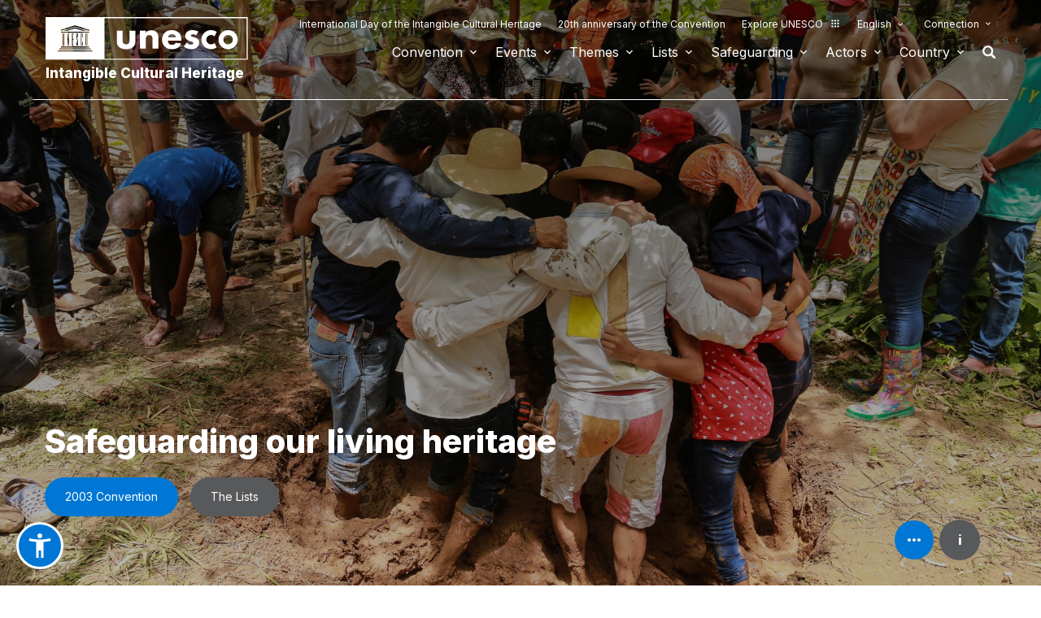

--- FILE ---
content_type: text/html; charset=UTF-8
request_url: https://ich.unesco.org/en/%7B$vars-%3Ejson_file%7D
body_size: 145394
content:
<!DOCTYPE HTML>
<HTML ID="HTML" LANG="en" DIR="LTR">
	<HEAD>
	<TITLE>ICH - UNESCO Intangible Cultural Heritage</TITLE>
	<META NAME="DESCRIPTION" CONTENT="Explore UNESCO’s Intangible Cultural Heritage: policies, lists, best practices, and resources for its safeguarding and global transmission." />
	<META CHARSET="UTF-8">
    <META HTTP-EQUIV="X-UA-Compatible" CONTENT="IE=edge,chrome=1">
	<meta name="viewport" content="width=device-width, initial-scale=1, maximum-scale=5"/>
	<link rel="stylesheet" href="/css/bootstrap.min.css?version=20250442">
	<link rel="stylesheet" href="/css/custom.css?version=20250442" media="all">
	<link rel="stylesheet" href="/css/fancybox.css?version=20250442" type="text/css" media="screen" />
	<link href="/css/select2.css" rel="stylesheet" />
	<link rel="stylesheet" media="all" href="https://fonts.googleapis.com/css2?family=Material+Icons+Sharp" />
	<link href="/css/styles.css?version=20250442" rel="stylesheet">
	<link rel="stylesheet" href="https://fonts.googleapis.com/css2?family=Inter:wght@100;200;300;400;500;600;700;800;900&display=swap" />
	<link rel="apple-touch-icon" sizes="180x180" href="/favicon/apple-touch-icon.png">
	<link rel="icon" type="image/png" sizes="32x32" href="/favicon/favicon-32x32.png">
	<link rel="icon" type="image/png" sizes="16x16" href="/favicon/favicon-16x16.png">
	<link rel="mask-icon" href="/favicon/safari-pinned-tab.svg" color="#5bbad5">
	<meta name="msapplication-TileColor" content="#da532c">
	<meta name="theme-color" content="#ffffff">
	<link rel="canonical" href="https://ich.unesco.org/en" />
	<meta property="twitter:card" content="summary_large_image" />
	<meta property="twitter:site" content="unesco" />
	<meta property="twitter:title" content="ICH - UNESCO Intangible Cultural Heritage" />
	<meta property="og:title" content="ICH - UNESCO Intangible Cultural Heritage" />
    <meta property="og:url" content="https://ich.unesco.org/en" />
    <meta property="og:image" content="" />
    <meta property="og:description" content="Explore UNESCO’s Intangible Cultural Heritage: policies, lists, best practices, and resources for its safeguarding and global transmission." />
	<meta property="og:article:publisher" content="UNESCO" />
	
	<link rel="shortcut icon" href="/favicon/favicon.ico" type="image/x-icon">
	<link rel="icon" href="/favicon/favicon.ico" type="image/x-icon">
	<link rel="alternate" type="application/rss+xml" href="https://ich.unesco.org/cron_rss.php?flux-rss=news&lang=en" title="flux rss news"> 
	<noscript>
		<link href="/css/noscript.css?version=20250442" rel="stylesheet">
	</noscript>
	<script type="text/javascript">
		var languageSite = "fr";
		var jsPath = "/js/";
		var ajaxPath = "../ajax.php";
	</script>
	<script type="text/javascript" src="/js/jquery-3.7.1.min.js?version=20250116"></script>
</HEAD>
	
<BODY id="body" role="document">

	<header id="header" class="device header px-0 is-border " role="banner" 
	
>
    
	
	
	<div id="wrapper_navbar">
		<nav class="wrapper_header navbar container-1200 closing" role="navigation" aria-label="Main" id="header-mobile"
			style="visibility: visible; display: block;">
			<div class="row">
				<div class="navbar_logo pl-3 pl-xxl-0 col-xs-8 col-md-3">
					<a lang="en" title="Link to UNESCO portal" href="/en/">
						<img class="site-logo" src="/design-img/logo-unesco.svg" alt="UNESCO" />
					</a>
					<a href="/en/" class="navbar_baseline">
						Intangible Cultural Heritage
					</a>
				</div>

				<div class="col-xs-4">    
    <button type="button" id="btn-menu" onclick="clickBtnMenu()" class="navbar-toggle collapsed" data-toggle="collapse" data-target="#navbar-1" aria-expanded="false" aria-controls="navbar"> <span class="sr-only">Toggle navigation</span>
        <span class="icon-bar top-bar"></span>
        <span class="icon-bar middle-bar"></span>
        <span class="icon-bar bottom-bar"></span>
    </button>
</div>
<div id="header-navigation" class="col-xs-12 col-md-9 wrapper_navigation d-lg-none">
	<nav class="col-xs-12 col-12 navbar container">
			<!-- HEADER NAV MOBILE -->
			<div class="container-fluid">
					
				<!-- FIN HEADER NAV MOBILE -->
						<div id="navbar-1" class="navbar-collapse collapse mainnav">
							<ul id="navbar-nav" class="nav navbar-nav" >
                                <li class="second-menu-mobile">
                                
									<ul class="dl-menu">
                                        <li class="float-rightItem"><a class="anniversary" href="https://ich.unesco.org/en/international-day-intangible-cultural-heritage">International Day of the Intangible Cultural Heritage</a></li>
										<li class="float-rightItem"><a class="anniversary" href="/en/anniversary">20th anniversary of the Convention</a></li>
                                        <li class="float-rightItem"><a class="explore-unesco" href="https://www.unesco.org/en">Explore UNESCO<img src="/design-img/icon-parametre/explore.svg" alt=""></a></li>
                                        <li style="position:relative;">
                                            <div class="dropdown">
                                                <a class="dropdown-toggle-lang scroller menu-label menu-hover is-expanded arrow-menu" href="#"  id="head_menu-col-0"
                                                onclick="openmenu('menu-col-0', '1')">
                                                
                                                English
                                                
                                                
                                                </a>
                                                <div id="menu-col-0" class="dropdown-menu menu-dropdown dropdown-menu-responsive dropdown-menu-lg-right" style="visibility:hidden" onmouseleave="backgroundMenu()"
                                                onclick="openmenu('menu-col-0', '0')">
                                                    <ul class="language-switcher-language-url pl-1">
                                                        <li>
                                                            <a href="https://ich.unesco.org/en/home" class="langue-active language-link small-lg text-xs-white text-lg-dark">English</a>
                                                        </li>
                                                        <li>
                                                            <a href="https://ich.unesco.org/fr/accueil" class=" language-link small-lg text-xs-white text-lg-dark">Français</a>
                                                        </li>
                                                        <li>
                                                            <a href="https://ich.unesco.org/es/inicio" class=" language-link small-lg text-xs-white text-lg-dark">Español</a>
                                                        </li>
                                                    </ul>
                                                </div>
                                            </div>
                                        </li>
                                        <li>
                                            <div class="header_connect" id="connect" >
                                                <a id="head_menu-col-1" onclick="openmenu('menu-col-1','1')" class="header_connect-link menu-label arrow-menu"  href="#">Connection</a>
                                                
                                                <div class="bk-connexion" 
                                                id="menu-col-1" 
                                                style="visibility:hidden" 
                                                onclick="openmenu('menu-col-1','0')"
                                                onmouseleave="backgroundMenu()">
                                                    <form action="" method="post" id="login-form-test" role="form">
                                                        <input type="hidden" name="group" value="login_form" />

                                                        <div class="form-header">

                                                            <div class="form-group">
                                                                <label class="label" for="login_id">User:</label>
                                                                <input 
                                                                    class="input_text" 
                                                                    type="text" 
                                                                    id="login_id" 
                                                                    name="login" 
                                                                    autocomplete="username" 
                                                                    aria-label="User" 
                                                                />
                                                            </div>

                                                            <div class="form-group">
                                                                <label class="label" for="login_pwd">Password:</label>
                                                                <input 
                                                                    class="input_text input_pwd" 
                                                                    type="password" 
                                                                    id="login_pwd" 
                                                                    name="pwd" 
                                                                    autocomplete="current-password" 
                                                                    aria-label="Password" 
                                                                />
                                                            </div>

                                                            <div>
                                                                <button type="submit" class="btn btn-primary" aria-label="Login">
                                                                    Login
                                                                </button>
                                                                <br/>
                                                            </div>

                                                            <div class="form-group">
                                                                <a href="https://ich.unesco.org/en/change-password-request-00842" class="link forgot_pwd">
                                                                    Password forgotten?
                                                                </a>
                                                            </div>

                                                            

                                                        </div>
                                                    </form>

                                                    <div><a href="https://ich.unesco.org/en/auth" class="link sso_account">Sign-in with your UNESCO account</a></div>
                                                </div>
                                            </div>
                                        </li>
									</ul>
								</li>

								<li class="main-menu mt-2">
									<ul class="dl-menu">
										
<li class="float-rightItem">
    <a id='head_menu-col-6' onclick="openmenu('menu-col-6', '1')" class="scroller menu-label menu-hover is-expanded arrow-menu" href="#">Convention</a>

    <!-- BLOCK SOUS MENU LIST-->
    <div id="menu-col-6" class="menu menu-col-6" onmouseleave="backgroundMenu()" onclick="openmenu('menu-col-6', '0')">
        <ul class="container">

            
                <li class="menu-row dropdown" >
                    <a href="https://ich.unesco.org/en/what-is-intangible-heritage-00003" class="first">About Intangible Heritage</a>
                    <span class="dropdown-toggle"></span>
                    <ul class="menu-sub" style="white-space: normal;">
                        
                            <li>
                                <a href="https://ich.unesco.org/en/what-is-intangible-heritage-00003" class="sub">What is Intangible Heritage?</a>
                            </li>
                        
                            <li>
                                <a href="https://ich.unesco.org/en/why-safeguard-ich-00479" class="sub">Why safeguard ICH?</a>
                            </li>
                        
                            <li>
                                <a href="https://ich.unesco.org/en/intangible-heritage-domains-00052" class="sub">Intangible Heritage domains</a>
                            </li>
                        
                            <li>
                                <a href="https://ich.unesco.org/en/kit" class="sub">Publications</a>
                            </li>
                        
                            <li>
                                <a href="https://ich.unesco.org/en/faq-00021" class="sub">FAQ</a>
                            </li>
                        
                    </ul>
                </li>
            
                <li class="menu-row dropdown" >
                    <a href="https://ich.unesco.org/en/convention" class="first">Texts and emblem</a>
                    <span class="dropdown-toggle"></span>
                    <ul class="menu-sub" style="white-space: normal;">
                        
                            <li>
                                <a href="https://ich.unesco.org/en/convention" class="sub">Text of the Convention</a>
                            </li>
                        
                            <li>
                                <a href="https://ich.unesco.org/en/directives" class="sub">Operational Directives</a>
                            </li>
                        
                            <li>
                                <a href="https://ich.unesco.org/en/forms" class="sub">Forms</a>
                            </li>
                        
                            <li>
                                <a href="https://ich.unesco.org/en/ethics-and-ich-00866" class="sub">Ethical principles</a>
                            </li>
                        
                            <li>
                                <a href="https://ich.unesco.org/en/emblem" class="sub">Use of the emblem </a>
                            </li>
                        
                            <li>
                                <a href="https://ich.unesco.org/en/2003-convention-and-research-00945" class="sub">Research on the Convention</a>
                            </li>
                        
                    </ul>
                </li>
            
                <li class="menu-row dropdown" >
                    <a href="https://ich.unesco.org/en/organs-of-the-convention-00025" class="first">Governance</a>
                    <span class="dropdown-toggle"></span>
                    <ul class="menu-sub" style="white-space: normal;">
                        
                            <li>
                                <a href="https://ich.unesco.org/en/states-parties-00024" class="sub">States Parties</a>
                            </li>
                        
                            <li>
                                <a href="https://ich.unesco.org/en/functions-00710" class="sub">General Assembly</a>
                            </li>
                        
                            <li>
                                <a href="https://ich.unesco.org/en/functions-00586" class="sub">Committee</a>
                            </li>
                        
                            <li>
                                <a href="https://ich.unesco.org/en/secretariat-00032" class="sub">Secretariat</a>
                            </li>
                        
                            <li>
                                <a href="https://ich.unesco.org/en/evaluations-audits-and-governance-00717" class="sub">Evaluations, audits and governance</a>
                            </li>
                        
                    </ul>
                </li>
            
                <li class="menu-row dropdown" >
                    <a href="https://ich.unesco.org/en/overall-results-framework-00984" class="first">Overall results framework</a>
                    <span class="dropdown-toggle"></span>
                    <ul class="menu-sub" style="white-space: normal;">
                        
                            <li>
                                <a href="https://ich.unesco.org/en/overall-results-framework-00984" class="sub">Overall results framework</a>
                            </li>
                        
                    </ul>
                </li>
            
                <li class="menu-row dropdown" >
                    <a href="https://ich.unesco.org/en/periodic-reporting-00460" class="first">Periodic reporting</a>
                    <span class="dropdown-toggle"></span>
                    <ul class="menu-sub" style="white-space: normal;">
                        
                            <li>
                                <a href="https://ich.unesco.org/en/submissionsanddeadlines-00861" class="sub">Submissions and deadlines</a>
                            </li>
                        
                            <li>
                                <a href="https://ich.unesco.org/en/committee-documents-and-in-depth-studies-00862" class="sub">Committee documents and in-depth studies</a>
                            </li>
                        
                            <li>
                                <a href="https://ich.unesco.org/en/regional-consultation-meetings-in-preparation-of-the-reflection-year-01394" class="sub">Regional consultation meetings in preparation of the reflection year</a>
                            </li>
                        
                    </ul>
                </li>
            
                <li class="menu-row dropdown" >
                    <a href="https://ich.unesco.org/en/ichfund-00816" class="first">Funding</a>
                    <span class="dropdown-toggle"></span>
                    <ul class="menu-sub" style="white-space: normal;">
                        
                            <li>
                                <a href="https://ich.unesco.org/en/ichfund-00816" class="sub">ICH Fund</a>
                            </li>
                        
                    </ul>
                </li>
            
            <div class="row mb-moins-30">
              <ul class="submenu_card">
                
                </ul>
            </div>
        </ul>
    </div>
</li>

<li class="float-rightItem">
    <a id='head_menu-col-7' onclick="openmenu('menu-col-7', '1')" class="scroller menu-label menu-hover is-expanded arrow-menu" href="#">Events</a>

    <!-- BLOCK SOUS MENU LIST-->
    <div id="menu-col-7" class="menu menu-col-3" onmouseleave="backgroundMenu()" onclick="openmenu('menu-col-7', '0')">
        <ul class="container">

            
                <li class="menu-row dropdown" >
                    <a href="https://ich.unesco.org/en/events" class="first">Statutory meetings</a>
                    <span class="dropdown-toggle"></span>
                    <ul class="menu-sub" style="white-space: normal;">
                        
                            <li>
                                <a href="https://ich.unesco.org/en/20com" class="sub"><span style="white-space:nowrap"><i>08/12/2025</i> - <b>20.COM</b></span></a>
                            </li>
                        
                            <li>
                                <a href="https://ich.unesco.org/en/19com" class="sub"><span style="white-space:nowrap"><i>02/12/2024</i> - <b>19.COM</b></span></a>
                            </li>
                        
                            <li>
                                <a href="https://ich.unesco.org/en/10ga" class="sub"><span style="white-space:nowrap"><i>11/06/2024</i> - <b>10.GA</b></span></a>
                            </li>
                        
                            <li>
                                <a href="https://ich.unesco.org/en/18com" class="sub"><span style="white-space:nowrap"><i>05/12/2023</i> - <b>18.COM</b></span></a>
                            </li>
                        
                            <li>
                                <a href="https://ich.unesco.org/en/article-18-open-ended-intergovernmental-working-group-01307" class="sub"><span style="white-space:nowrap"><i>04/07/2023</i> - <b>18.COM WG ART18</b></span></a>
                            </li>
                        
                            <li>
                                <a href="https://ich.unesco.org/en/17com" class="sub"><span style="white-space:nowrap"><i>28/11/2022</i> - <b>17.COM</b></span></a>
                            </li>
                        
                            <li>
                                <a href="https://ich.unesco.org/en/9ga" class="sub"><span style="white-space:nowrap"><i>05/07/2022</i> - <b>9.GA</b></span></a>
                            </li>
                        
                            <li>
                                <a href="https://ich.unesco.org/en/5extcom" class="sub"><span style="white-space:nowrap"><i>01/07/2022</i> - <b>5.EXT.COM</b></span></a>
                            </li>
                        
                            <li>
                                <a href="https://ich.unesco.org/en/open-ended-intergovernmental-working-group-01167" class="sub"><span style="white-space:nowrap"><i>25/04/2022</i> - <b>17.COM WG</b></span></a>
                            </li>
                        
                            <li>
                                <a href="https://ich.unesco.org/en/16com" class="sub"><span style="white-space:nowrap"><i>13/12/2021</i> - <b>16.COM</b></span></a>
                            </li>
                        
                    </ul>
                </li>
            
                <li class="menu-row dropdown" >
                    <a href="https://ich.unesco.org/en/events" class="first">Workshops and expert meetings</a>
                    <span class="dropdown-toggle"></span>
                    <ul class="menu-sub" style="white-space: normal;">
                        
                            <li>
                                <a href="https://ich.unesco.org/en/events" class="sub"><b style="display:block;text-align:right">See all meetings and events</b></a>
                            </li>
                        
                    </ul>
                </li>
            
                <li class="menu-row dropdown" >
                    <a href="https://ich.unesco.org/en/events" class="first">Exhibitions</a>
                    <span class="dropdown-toggle"></span>
                    <ul class="menu-sub" style="white-space: normal;">
                        
                            <li>
                                <a href="https://ich.unesco.org/en/we-are-living-heritage-photo-exhibition-2023-01331" class="sub">We are Living Heritage photo exhibition (2023)</a>
                            </li>
                        
                            <li>
                                <a href="https://ich.unesco.org/en/sounds-of-living-heritage-a-journey-through-indigenous-languages-2019-01106" class="sub">Sounds of living heritage, a journey through indigenous languages (2019)</a>
                            </li>
                        
                            <li>
                                <a href="https://ich.unesco.org/en/tell-your-living-heritage-story-2018-01002" class="sub">Tell your living heritage story (2018)</a>
                            </li>
                        
                            <li>
                                <a href="https://ich.unesco.org/en/passing-it-on-inventorying-living-heritage-in-africa-2016-00873" class="sub">Passing it on: Inventorying living heritage in Africa (2016)</a>
                            </li>
                        
                            <li>
                                <a href="https://ich.unesco.org/en/ich-for-sustainable-development-a-virtual-exhibition-2013-00693" class="sub">ICH for sustainable development: a virtual exhibition (2013)</a>
                            </li>
                        
                            <li>
                                <a href="https://ich.unesco.org/en/recognizing-our-cultural-heritage-2010-00178" class="sub">Recognizing Our Cultural Heritage... (2010)</a>
                            </li>
                        
                            <li>
                                <a href="https://ich.unesco.org/en/expo" class="sub">Living Heritage: Exploring the Intangible (2007)</a>
                            </li>
                        
                    </ul>
                </li>
            
            <div class="row mb-moins-30">
              <ul class="submenu_card">
                
                </ul>
            </div>
        </ul>
    </div>
</li>

<li class="float-rightItem">
    <a id='head_menu-col-5' onclick="openmenu('menu-col-5', '1')" class="scroller menu-label menu-hover is-expanded arrow-menu" href="#">Themes</a>

    <!-- BLOCK SOUS MENU LIST-->
    <div id="menu-col-5" class="menu [colSubMenu]" onmouseleave="backgroundMenu()" onclick="openmenu('menu-col-5', '0')">
        <ul class="container">

            
            <div class="row mb-moins-30">
              <ul class="submenu_card">
                
                    <li class="col-lg-2 col-xs-6 col-12 img-menu">
                        <a href="https://ich.unesco.org/en/urban-contexts" class="first card card-overlay">
                        <img src="/img/photo/thumb/15908-LRG.jpg" alt="Urban contexts" title="Urban contexts" loading="lazy"/>
                        <span>Urban contexts</span>
                        </a>
                        
                    </li>
                
                    <li class="col-lg-2 col-xs-6 col-12 img-menu">
                        <a href="https://ich.unesco.org/en/education" class="first card card-overlay">
                        <img src="/img/photo/thumb/10832-LRG.jpg" alt="Education" title="Education" loading="lazy"/>
                        <span>Education</span>
                        </a>
                        
                    </li>
                
                    <li class="col-lg-2 col-xs-6 col-12 img-menu">
                        <a href="https://ich.unesco.org/en/priority-africa" class="first card card-overlay">
                        <img src="/img/photo/thumb/12745-LRG.jpg" alt="Priority Africa" title="Priority Africa" loading="lazy"/>
                        <span>Priority Africa</span>
                        </a>
                        
                    </li>
                
                    <li class="col-lg-2 col-xs-6 col-12 img-menu">
                        <a href="https://ich.unesco.org/en/livelihoods-01315" class="first card card-overlay">
                        <img src="/img/photo/thumb/18129-LRG.jpg" alt="Livelihoods" title="Livelihoods" loading="lazy"/>
                        <span>Livelihoods</span>
                        </a>
                        
                    </li>
                
                    <li class="col-lg-2 col-xs-6 col-12 img-menu">
                        <a href="https://ich.unesco.org/en/climate-change" class="first card card-overlay">
                        <img src="/img/photo/thumb/08703-LRG.jpg" alt="Climate change" title="Climate change" loading="lazy"/>
                        <span>Climate change</span>
                        </a>
                        
                    </li>
                
                    <li class="col-lg-2 col-xs-6 col-12 img-menu">
                        <a href="https://ich.unesco.org/en/emergency-situations" class="first card card-overlay">
                        <img src="/img/photo/thumb/11791-LRG.jpg" alt="Emergency situations" title="Emergency situations" loading="lazy"/>
                        <span>Emergency situations</span>
                        </a>
                        
                    </li>
                
                    <li class="col-lg-2 col-xs-6 col-12 img-menu">
                        <a href="https://ich.unesco.org/en/indigenous-peoples" class="first card card-overlay">
                        <img src="/img/photo/thumb/03824-LRG.jpg" alt="Indigenous peoples" title="Indigenous peoples" loading="lazy"/>
                        <span>Indigenous peoples</span>
                        </a>
                        
                    </li>
                
                    <li class="col-lg-2 col-xs-6 col-12 img-menu">
                        <a href="https://ich.unesco.org/en/sustainable-development-and-living-heritage" class="first card card-overlay">
                        <img src="/img/photo/thumb/08814-LRG.jpg" alt="Sustainable development" title="Sustainable development" loading="lazy"/>
                        <span>Sustainable development</span>
                        </a>
                        
                    </li>
                
                </ul>
            </div>
        </ul>
    </div>
</li>

<li class="float-rightItem">
    <a id='head_menu-col-8' onclick="openmenu('menu-col-8', '1')" class="scroller menu-label menu-hover is-expanded arrow-menu" href="#">Lists</a>

    <!-- BLOCK SOUS MENU LIST-->
    <div id="menu-col-8" class="menu menu-col-3" onmouseleave="backgroundMenu()" onclick="openmenu('menu-col-8', '0')">
        <ul class="container">

            
                <li class="menu-row dropdown" >
                    <a href="https://ich.unesco.org/en/purpose-of-the-lists-00807" class="first">About Lists</a>
                    <span class="dropdown-toggle"></span>
                    <ul class="menu-sub" style="white-space: normal;">
                        
                            <li>
                                <a href="https://ich.unesco.org/en/purpose-of-the-lists-00807" class="sub">Purpose of the Lists</a>
                            </li>
                        
                            <li>
                                <a href="https://ich.unesco.org/en/procedure-of-inscription-00809" class="sub">Procedure of inscription</a>
                            </li>
                        
                            <li>
                                <a href="https://ich.unesco.org/en/forms" class="sub">Nomination forms</a>
                            </li>
                        
                            <li>
                                <a href="https://ich.unesco.org/en/global-reflection-on-the-listing-mechanisms-01164" class="sub">Global reflection on the listing mechanisms</a>
                            </li>
                        
                            <li>
                                <a href="https://ich.unesco.org/en/reflection-on-a-broader-implementation-of-article-18-01302" class="sub">Reflection on a broader implementation of Article 18</a>
                            </li>
                        
                            <li>
                                <a href="https://ich.unesco.org/en/guidance-on-multinational-nominations-01362" class="sub">Guidance on multinational nominations</a>
                            </li>
                        
                    </ul>
                </li>
            
                <li class="menu-row dropdown" >
                    <a href="https://ich.unesco.org/en/lists" class="first">Elements inscribed</a>
                    <span class="dropdown-toggle"></span>
                    <ul class="menu-sub" style="white-space: normal;">
                        
                            <li>
                                <a href="https://ich.unesco.org/en/lists" class="sub">Browse the Lists</a>
                            </li>
                        
                            <li>
                                <a href="https://ich.unesco.org/en/dive" class="sub">Dive into intangible cultural heritage!</a>
                            </li>
                        
                    </ul>
                </li>
            
                <li class="menu-row dropdown" >
                    <a href="https://ich.unesco.org/en/files-2021-under-process-01119" class="first">Under process</a>
                    <span class="dropdown-toggle"></span>
                    <ul class="menu-sub" style="white-space: normal;">
                        
                            <li>
                                <a href="https://ich.unesco.org/en/files-2025-under-process-01347" class="sub">Files 2025 under process</a>
                            </li>
                        
                            <li>
                                <a href="https://ich.unesco.org/en/mechanism-to-encourage-multinational-files-00560" class="sub">Mechanism to encourage multinational files</a>
                            </li>
                        
                    </ul>
                </li>
            
            <div class="row mb-moins-30">
              <ul class="submenu_card">
                
                </ul>
            </div>
        </ul>
    </div>
</li>

<li class="float-rightItem">
    <a id='head_menu-col-9' onclick="openmenu('menu-col-9', '1')" class="scroller menu-label menu-hover is-expanded arrow-menu" href="#">Safeguarding</a>

    <!-- BLOCK SOUS MENU LIST-->
    <div id="menu-col-9" class="menu menu-col-4" onmouseleave="backgroundMenu()" onclick="openmenu('menu-col-9', '0')">
        <ul class="container">

            
                <li class="menu-row dropdown" >
                    <a href="https://ich.unesco.org/en/safeguarding-00012" class="first">Safeguarding</a>
                    <span class="dropdown-toggle"></span>
                    <ul class="menu-sub" style="white-space: normal;">
                        
                            <li>
                                <a href="https://ich.unesco.org/en/sharing-good-safeguarding-experiences" class="sub">Sharing good safeguarding experiences</a>
                            </li>
                        
                            <li>
                                <a href="https://ich.unesco.org/en/involvement-of-communities-00033" class="sub">Involvement of communities</a>
                            </li>
                        
                            <li>
                                <a href="https://ich.unesco.org/en/ethics-and-ich-00866" class="sub">Ethics and ICH</a>
                            </li>
                        
                            <li>
                                <a href="https://ich.unesco.org/en/inventorying-intangible-heritage-00080" class="sub">Inventorying Intangible Heritage</a>
                            </li>
                        
                            <li>
                                <a href="https://ich.unesco.org/en/transmission-00078" class="sub">Transmission</a>
                            </li>
                        
                            <li>
                                <a href="https://ich.unesco.org/en/legislation-00034" class="sub">Legislation</a>
                            </li>
                        
                            <li>
                                <a href="https://ich.unesco.org/en/guidance-notes-01383" class="sub">Guidance Notes</a>
                            </li>
                        
                    </ul>
                </li>
            
                <li class="menu-row dropdown" >
                    <a href="https://ich.unesco.org/en/capacity-building" class="first">Capacity building</a>
                    <span class="dropdown-toggle"></span>
                    <ul class="menu-sub" style="white-space: normal;">
                        
                            <li>
                                <a href="https://ich.unesco.org/en/massive-online-open-course-mooc-01228" class="sub">Massive Online Open Course (MOOC)</a>
                            </li>
                        
                            <li>
                                <a href="https://ich.unesco.org/en/learning-platform-01397" class="sub">Learning Platform</a>
                            </li>
                        
                            <li>
                                <a href="https://ich.unesco.org/en/contentoftrainingmaterials-00679" class="sub">Content of training materials</a>
                            </li>
                        
                            <li>
                                <a href="https://ich.unesco.org/en/facilitator" class="sub">Facilitators</a>
                            </li>
                        
                            <li>
                                <a href="https://ich.unesco.org/en/capacity-building-materials" class="sub">Materials repository</a>
                            </li>
                        
                    </ul>
                </li>
            
                <li class="menu-row dropdown" >
                    <a href="https://ich.unesco.org/en/requesting-assistance-00039" class="first">International Assistance</a>
                    <span class="dropdown-toggle"></span>
                    <ul class="menu-sub" style="white-space: normal;">
                        
                            <li>
                                <a href="https://ich.unesco.org/en/requesting-assistance-00039" class="sub">Requesting assistance</a>
                            </li>
                        
                            <li>
                                <a href="https://ich.unesco.org/en/project" class="sub">Assistance granted</a>
                            </li>
                        
                            <li>
                                <a href="https://ich.unesco.org/en/toolkit-for-requesting-international-assistance-01294" class="sub">Toolkit for requesting International Assistance </a>
                            </li>
                        
                    </ul>
                </li>
            
                <li class="menu-row dropdown" >
                    <a href="https://ich.unesco.org/en/project" class="first">Projects and activities</a>
                    <span class="dropdown-toggle"></span>
                    <ul class="menu-sub" style="white-space: normal;">
                        
                            <li>
                                <a href="https://ich.unesco.org/en/project" class="sub">Safeguarding projects</a>
                            </li>
                        
                            <li>
                                <a href="https://ich.unesco.org/en/engaging-youth-for-an-inclusive-and-sustainable-europe-01051" class="sub">Engaging youth for an inclusive and sustainable Europe </a>
                            </li>
                        
                            <li>
                                <a href="https://ich.unesco.org/en/register" class="sub">Good Safeguarding Practices</a>
                            </li>
                        
                            <li>
                                <a href="https://ich.unesco.org/en/inventoryingincaboverde-and-mozambique-a-documentary-00847" class="sub">Former projects</a>
                            </li>
                        
                    </ul>
                </li>
            
            <div class="row mb-moins-30">
              <ul class="submenu_card">
                
                </ul>
            </div>
        </ul>
    </div>
</li>

<li class="float-rightItem">
    <a id='head_menu-col-10' onclick="openmenu('menu-col-10', '1')" class="scroller menu-label menu-hover is-expanded arrow-menu" href="#">Actors</a>

    <!-- BLOCK SOUS MENU LIST-->
    <div id="menu-col-10" class="menu menu-col-3" onmouseleave="backgroundMenu()" onclick="openmenu('menu-col-10', '0')">
        <ul class="container">

            
                <li class="menu-row dropdown" >
                    <a href="https://ich.unesco.org/en/organs-of-the-convention-00025" class="first">Organs of the Convention</a>
                    <span class="dropdown-toggle"></span>
                    <ul class="menu-sub" style="white-space: normal;">
                        
                            <li>
                                <a href="https://ich.unesco.org/en/functions-00710" class="sub">General Assembly</a>
                            </li>
                        
                            <li>
                                <a href="https://ich.unesco.org/en/functions-00586" class="sub">Intergovernmental Committee</a>
                            </li>
                        
                            <li>
                                <a href="https://ich.unesco.org/en/20com-bureau" class="sub">Bureau of the Committee</a>
                            </li>
                        
                            <li>
                                <a href="https://ich.unesco.org/en/evaluation-body-00802" class="sub">Evaluation Body</a>
                            </li>
                        
                            <li>
                                <a href="https://ich.unesco.org/en/secretariat-00032" class="sub">Secretariat</a>
                            </li>
                        
                    </ul>
                </li>
            
                <li class="menu-row dropdown" >
                    <a href="https://ich.unesco.org/en/ngo-centers-and-research-00329" class="first">NGO, centers and research</a>
                    <span class="dropdown-toggle"></span>
                    <ul class="menu-sub" style="white-space: normal;">
                        
                            <li>
                                <a href="https://ich.unesco.org/en/accreditation-of-ngos-00192" class="sub">Accreditation of NGOs</a>
                            </li>
                        
                            <li>
                                <a href="https://ich.unesco.org/en/accredited-ngos" class="sub">Accredited NGOs</a>
                            </li>
                        
                            <li>
                                <a href="https://ich.unesco.org/en/ngo-forum-00422" class="sub">NGO Forum</a>
                            </li>
                        
                            <li>
                                <a href="https://ich.unesco.org/en/category2" class="sub">Category 2 Centres</a>
                            </li>
                        
                            <li>
                                <a href="https://ich.unesco.org/en/unesco-chairs-and-unitwin-networks-01333" class="sub">UNESCO Chairs and UNITWIN Networks</a>
                            </li>
                        
                            <li>
                                <a href="https://ich.unesco.org/en/global-tertiary-education-networking-00976" class="sub">Global tertiary education networking</a>
                            </li>
                        
                            <li>
                                <a href="https://ich.unesco.org/en/2003-convention-and-research-00945" class="sub">2003 Convention and Research</a>
                            </li>
                        
                    </ul>
                </li>
            
                <li class="menu-row dropdown" >
                    <a href="https://ich.unesco.org/en/donors-and-partners-00465" class="first">Donors and partners</a>
                    <span class="dropdown-toggle"></span>
                    <ul class="menu-sub" style="white-space: normal;">
                        
                            <li>
                                <a href="https://ich.unesco.org/en/donors" class="sub">Donors</a>
                            </li>
                        
                            <li>
                                <a href="https://ich.unesco.org/en/partners-00438" class="sub">Partners</a>
                            </li>
                        
                    </ul>
                </li>
            
            <div class="row mb-moins-30">
              <ul class="submenu_card">
                
                </ul>
            </div>
        </ul>
    </div>
</li>


<!-- BLOCK COUNTRY -->
<li class="float-rightItem test">
    <a id='head_menu-col-2' onclick="openmenu('menu-col-2', '1')" class="scroller menu-label menu-hover is-expanded arrow-menu" href="#">Country</a>
    <!-- BLOCK SOUS MENU LIST-->
        <div id="menu-col-2" class="sub-menu-countries menu bg-light-gray" onmouseleave="backgroundMenu()" onclick="openmenu('menu-col-2', '0')">
            <div class="container-768">
                <form role="search" aria-labelledby="form-title">
                    <label id="form-title" for="global_search" class="title-form-header is-hidden hidden-xs hidden-sm">
                        Browse by country
                    </label>
                    <input 
                        type="text" 
                        id="global_search" 
                        name="global_search" 
                        class="country-search" 
                        placeholder="Search a country" 
                        aria-label="Search a country" 
                        aria-describedby="form-title" 
                    />

                    <hr class="form-separator">

                    <div class="block_country-select">
                        <label for="country-page" class="sr-only">Select country</label>
                        
                        <select class="combobox-2" name="country-page" id="country-page-Africa">
                            <optgroup label="Africa">
                                <option value="" disabled selected>Africa</option>
                                
                                    <option value="https://ich.unesco.org/en/state/algeria-DZ">Algeria</option>
                                
                                    <option value="https://ich.unesco.org/en/state/angola-AO">Angola</option>
                                
                                    <option value="https://ich.unesco.org/en/state/benin-BJ">Benin</option>
                                
                                    <option value="https://ich.unesco.org/en/state/botswana-BW">Botswana</option>
                                
                                    <option value="https://ich.unesco.org/en/state/burkina-faso-BF">Burkina Faso</option>
                                
                                    <option value="https://ich.unesco.org/en/state/burundi-BI">Burundi</option>
                                
                                    <option value="https://ich.unesco.org/en/state/cabo-verde-CV">Cabo Verde</option>
                                
                                    <option value="https://ich.unesco.org/en/state/cameroon-CM">Cameroon</option>
                                
                                    <option value="https://ich.unesco.org/en/state/central-african-republic-CF">Central African Republic</option>
                                
                                    <option value="https://ich.unesco.org/en/state/chad-TD">Chad</option>
                                
                                    <option value="https://ich.unesco.org/en/state/comoros-KM">Comoros</option>
                                
                                    <option value="https://ich.unesco.org/en/state/congo-CG">Congo</option>
                                
                                    <option value="https://ich.unesco.org/en/state/cote-d-ivoire-CI">Côte d'Ivoire</option>
                                
                                    <option value="https://ich.unesco.org/en/state/democratic-republic-of-the-congo-CD">Democratic Republic of the Congo</option>
                                
                                    <option value="https://ich.unesco.org/en/state/djibouti-DJ">Djibouti</option>
                                
                                    <option value="https://ich.unesco.org/en/state/egypt-EG">Egypt</option>
                                
                                    <option value="https://ich.unesco.org/en/state/equatorial-guinea-GQ">Equatorial Guinea</option>
                                
                                    <option value="https://ich.unesco.org/en/state/eritrea-ER">Eritrea</option>
                                
                                    <option value="https://ich.unesco.org/en/state/eswatini-SZ">Eswatini</option>
                                
                                    <option value="https://ich.unesco.org/en/state/ethiopia-ET">Ethiopia</option>
                                
                                    <option value="https://ich.unesco.org/en/state/gabon-GA">Gabon</option>
                                
                                    <option value="https://ich.unesco.org/en/state/gambia-GM">Gambia</option>
                                
                                    <option value="https://ich.unesco.org/en/state/ghana-GH">Ghana</option>
                                
                                    <option value="https://ich.unesco.org/en/state/guinea-GN">Guinea</option>
                                
                                    <option value="https://ich.unesco.org/en/state/guinea-bissau-GW">Guinea-Bissau</option>
                                
                                    <option value="https://ich.unesco.org/en/state/kenya-KE">Kenya</option>
                                
                                    <option value="https://ich.unesco.org/en/state/lesotho-LS">Lesotho</option>
                                
                                    <option value="https://ich.unesco.org/en/state/liberia-LR">Liberia</option>
                                
                                    <option value="https://ich.unesco.org/en/state/libya-LY">Libya</option>
                                
                                    <option value="https://ich.unesco.org/en/state/madagascar-MG">Madagascar</option>
                                
                                    <option value="https://ich.unesco.org/en/state/malawi-MW">Malawi</option>
                                
                                    <option value="https://ich.unesco.org/en/state/mali-ML">Mali</option>
                                
                                    <option value="https://ich.unesco.org/en/state/mauritania-MR">Mauritania</option>
                                
                                    <option value="https://ich.unesco.org/en/state/mauritius-MU">Mauritius</option>
                                
                                    <option value="https://ich.unesco.org/en/state/morocco-MA">Morocco</option>
                                
                                    <option value="https://ich.unesco.org/en/state/mozambique-MZ">Mozambique</option>
                                
                                    <option value="https://ich.unesco.org/en/state/namibia-NA">Namibia</option>
                                
                                    <option value="https://ich.unesco.org/en/state/niger-NE">Niger</option>
                                
                                    <option value="https://ich.unesco.org/en/state/nigeria-NG">Nigeria</option>
                                
                                    <option value="https://ich.unesco.org/en/state/rwanda-RW">Rwanda</option>
                                
                                    <option value="https://ich.unesco.org/en/state/sao-tome-and-principe-ST">Sao Tome and Principe</option>
                                
                                    <option value="https://ich.unesco.org/en/state/senegal-SN">Senegal</option>
                                
                                    <option value="https://ich.unesco.org/en/state/seychelles-SC">Seychelles</option>
                                
                                    <option value="https://ich.unesco.org/en/state/sierra-leone-SL">Sierra Leone</option>
                                
                                    <option value="https://ich.unesco.org/en/state/somalia-SO">Somalia</option>
                                
                                    <option value="https://ich.unesco.org/en/state/south-africa-ZA">South Africa</option>
                                
                                    <option value="https://ich.unesco.org/en/state/south-sudan-SS">South Sudan</option>
                                
                                    <option value="https://ich.unesco.org/en/state/sudan-SD">Sudan</option>
                                
                                    <option value="https://ich.unesco.org/en/state/togo-TG">Togo</option>
                                
                                    <option value="https://ich.unesco.org/en/state/tunisia-TN">Tunisia</option>
                                
                                    <option value="https://ich.unesco.org/en/state/uganda-UG">Uganda</option>
                                
                                    <option value="https://ich.unesco.org/en/state/united-republic-of-tanzania-TZ">United Republic of Tanzania</option>
                                
                                    <option value="https://ich.unesco.org/en/state/zambia-ZM">Zambia</option>
                                
                                    <option value="https://ich.unesco.org/en/state/zimbabwe-ZW">Zimbabwe</option>
                                
                            </optgroup>
                        </select>
                        
                        <select class="combobox-2" name="country-page" id="country-page-Arab States">
                            <optgroup label="Arab States">
                                <option value="" disabled selected>Arab States</option>
                                
                                    <option value="https://ich.unesco.org/en/state/algeria-DZ">Algeria</option>
                                
                                    <option value="https://ich.unesco.org/en/state/bahrain-BH">Bahrain</option>
                                
                                    <option value="https://ich.unesco.org/en/state/djibouti-DJ">Djibouti</option>
                                
                                    <option value="https://ich.unesco.org/en/state/egypt-EG">Egypt</option>
                                
                                    <option value="https://ich.unesco.org/en/state/iraq-IQ">Iraq</option>
                                
                                    <option value="https://ich.unesco.org/en/state/jordan-JO">Jordan</option>
                                
                                    <option value="https://ich.unesco.org/en/state/kuwait-KW">Kuwait</option>
                                
                                    <option value="https://ich.unesco.org/en/state/lebanon-LB">Lebanon</option>
                                
                                    <option value="https://ich.unesco.org/en/state/libya-LY">Libya</option>
                                
                                    <option value="https://ich.unesco.org/en/state/malta-MT">Malta</option>
                                
                                    <option value="https://ich.unesco.org/en/state/mauritania-MR">Mauritania</option>
                                
                                    <option value="https://ich.unesco.org/en/state/morocco-MA">Morocco</option>
                                
                                    <option value="https://ich.unesco.org/en/state/oman-OM">Oman</option>
                                
                                    <option value="https://ich.unesco.org/en/state/qatar-QA">Qatar</option>
                                
                                    <option value="https://ich.unesco.org/en/state/saudi-arabia-SA">Saudi Arabia</option>
                                
                                    <option value="https://ich.unesco.org/en/state/somalia-SO">Somalia</option>
                                
                                    <option value="https://ich.unesco.org/en/state/state-of-palestine-PS">State of Palestine</option>
                                
                                    <option value="https://ich.unesco.org/en/state/sudan-SD">Sudan</option>
                                
                                    <option value="https://ich.unesco.org/en/state/syrian-arab-republic-SY">Syrian Arab Republic</option>
                                
                                    <option value="https://ich.unesco.org/en/state/tunisia-TN">Tunisia</option>
                                
                                    <option value="https://ich.unesco.org/en/state/united-arab-emirates-AE">United Arab Emirates</option>
                                
                                    <option value="https://ich.unesco.org/en/state/yemen-YE">Yemen</option>
                                
                            </optgroup>
                        </select>
                        
                        <select class="combobox-2" name="country-page" id="country-page-Asia and the Pacific">
                            <optgroup label="Asia and the Pacific">
                                <option value="" disabled selected>Asia and the Pacific</option>
                                
                                    <option value="https://ich.unesco.org/en/state/afghanistan-AF">Afghanistan</option>
                                
                                    <option value="https://ich.unesco.org/en/state/australia-AU">Australia</option>
                                
                                    <option value="https://ich.unesco.org/en/state/bangladesh-BD">Bangladesh</option>
                                
                                    <option value="https://ich.unesco.org/en/state/bhutan-BT">Bhutan</option>
                                
                                    <option value="https://ich.unesco.org/en/state/brunei-darussalam-BN">Brunei Darussalam</option>
                                
                                    <option value="https://ich.unesco.org/en/state/cambodia-KH">Cambodia</option>
                                
                                    <option value="https://ich.unesco.org/en/state/china-CN">China</option>
                                
                                    <option value="https://ich.unesco.org/en/state/cook-islands-CK">Cook Islands</option>
                                
                                    <option value="https://ich.unesco.org/en/state/democratic-people-s-republic-of-korea-KP">Democratic People’s Republic of Korea</option>
                                
                                    <option value="https://ich.unesco.org/en/state/fiji-FJ">Fiji</option>
                                
                                    <option value="https://ich.unesco.org/en/state/india-IN">India</option>
                                
                                    <option value="https://ich.unesco.org/en/state/indonesia-ID">Indonesia</option>
                                
                                    <option value="https://ich.unesco.org/en/state/iran-islamic-republic-of-IR">Iran (Islamic Republic of)</option>
                                
                                    <option value="https://ich.unesco.org/en/state/japan-JP">Japan</option>
                                
                                    <option value="https://ich.unesco.org/en/state/kazakhstan-KZ">Kazakhstan</option>
                                
                                    <option value="https://ich.unesco.org/en/state/kiribati-KI">Kiribati</option>
                                
                                    <option value="https://ich.unesco.org/en/state/kyrgyzstan-KG">Kyrgyzstan</option>
                                
                                    <option value="https://ich.unesco.org/en/state/lao-people-s-democratic-republic-LA">Lao People's Democratic Republic</option>
                                
                                    <option value="https://ich.unesco.org/en/state/macao-china-MO">Macao, China</option>
                                
                                    <option value="https://ich.unesco.org/en/state/malaysia-MY">Malaysia</option>
                                
                                    <option value="https://ich.unesco.org/en/state/maldives-MV">Maldives</option>
                                
                                    <option value="https://ich.unesco.org/en/state/marshall-islands-MH">Marshall Islands</option>
                                
                                    <option value="https://ich.unesco.org/en/state/micronesia-federated-states-of-FM">Micronesia (Federated States of)</option>
                                
                                    <option value="https://ich.unesco.org/en/state/mongolia-MN">Mongolia</option>
                                
                                    <option value="https://ich.unesco.org/en/state/myanmar-MM">Myanmar</option>
                                
                                    <option value="https://ich.unesco.org/en/state/nauru-NR">Nauru</option>
                                
                                    <option value="https://ich.unesco.org/en/state/nepal-NP">Nepal</option>
                                
                                    <option value="https://ich.unesco.org/en/state/new-caledonia-NC">New Caledonia</option>
                                
                                    <option value="https://ich.unesco.org/en/state/new-zealand-NZ">New Zealand</option>
                                
                                    <option value="https://ich.unesco.org/en/state/niue-NU">Niue</option>
                                
                                    <option value="https://ich.unesco.org/en/state/pakistan-PK">Pakistan</option>
                                
                                    <option value="https://ich.unesco.org/en/state/palau-PW">Palau</option>
                                
                                    <option value="https://ich.unesco.org/en/state/papua-new-guinea-PG">Papua New Guinea</option>
                                
                                    <option value="https://ich.unesco.org/en/state/philippines-PH">Philippines</option>
                                
                                    <option value="https://ich.unesco.org/en/state/republic-of-korea-KR">Republic of Korea</option>
                                
                                    <option value="https://ich.unesco.org/en/state/russian-federation-RU">Russian Federation</option>
                                
                                    <option value="https://ich.unesco.org/en/state/samoa-WS">Samoa</option>
                                
                                    <option value="https://ich.unesco.org/en/state/singapore-SG">Singapore</option>
                                
                                    <option value="https://ich.unesco.org/en/state/solomon-islands-SB">Solomon Islands</option>
                                
                                    <option value="https://ich.unesco.org/en/state/sri-lanka-LK">Sri Lanka</option>
                                
                                    <option value="https://ich.unesco.org/en/state/tajikistan-TJ">Tajikistan</option>
                                
                                    <option value="https://ich.unesco.org/en/state/thailand-TH">Thailand</option>
                                
                                    <option value="https://ich.unesco.org/en/state/timor-leste-TL">Timor-Leste</option>
                                
                                    <option value="https://ich.unesco.org/en/state/tokelau-TK">Tokelau</option>
                                
                                    <option value="https://ich.unesco.org/en/state/tonga-TO">Tonga</option>
                                
                                    <option value="https://ich.unesco.org/en/state/turkiye-TR">Türkiye</option>
                                
                                    <option value="https://ich.unesco.org/en/state/turkmenistan-TM">Turkmenistan</option>
                                
                                    <option value="https://ich.unesco.org/en/state/tuvalu-TV">Tuvalu</option>
                                
                                    <option value="https://ich.unesco.org/en/state/uzbekistan-UZ">Uzbekistan</option>
                                
                                    <option value="https://ich.unesco.org/en/state/vanuatu-VU">Vanuatu</option>
                                
                                    <option value="https://ich.unesco.org/en/state/viet-nam-VN">Viet Nam</option>
                                
                            </optgroup>
                        </select>
                        
                        <select class="combobox-2" name="country-page" id="country-page-Europe and North America">
                            <optgroup label="Europe and North America">
                                <option value="" disabled selected>Europe and North America</option>
                                
                                    <option value="https://ich.unesco.org/en/state/albania-AL">Albania</option>
                                
                                    <option value="https://ich.unesco.org/en/state/andorra-AD">Andorra</option>
                                
                                    <option value="https://ich.unesco.org/en/state/armenia-AM">Armenia</option>
                                
                                    <option value="https://ich.unesco.org/en/state/austria-AT">Austria</option>
                                
                                    <option value="https://ich.unesco.org/en/state/azerbaijan-AZ">Azerbaijan</option>
                                
                                    <option value="https://ich.unesco.org/en/state/belarus-BY">Belarus</option>
                                
                                    <option value="https://ich.unesco.org/en/state/belgium-BE">Belgium</option>
                                
                                    <option value="https://ich.unesco.org/en/state/bosnia-and-herzegovina-BA">Bosnia and Herzegovina</option>
                                
                                    <option value="https://ich.unesco.org/en/state/bulgaria-BG">Bulgaria</option>
                                
                                    <option value="https://ich.unesco.org/en/state/canada-CA">Canada</option>
                                
                                    <option value="https://ich.unesco.org/en/state/croatia-HR">Croatia</option>
                                
                                    <option value="https://ich.unesco.org/en/state/cyprus-CY">Cyprus</option>
                                
                                    <option value="https://ich.unesco.org/en/state/czechia-CZ">Czechia</option>
                                
                                    <option value="https://ich.unesco.org/en/state/denmark-DK">Denmark</option>
                                
                                    <option value="https://ich.unesco.org/en/state/estonia-EE">Estonia</option>
                                
                                    <option value="https://ich.unesco.org/en/state/faroe-islands-FO">Faroe Islands</option>
                                
                                    <option value="https://ich.unesco.org/en/state/finland-FI">Finland</option>
                                
                                    <option value="https://ich.unesco.org/en/state/france-FR">France</option>
                                
                                    <option value="https://ich.unesco.org/en/state/georgia-GE">Georgia</option>
                                
                                    <option value="https://ich.unesco.org/en/state/germany-DE">Germany</option>
                                
                                    <option value="https://ich.unesco.org/en/state/greece-GR">Greece</option>
                                
                                    <option value="https://ich.unesco.org/en/state/hungary-HU">Hungary</option>
                                
                                    <option value="https://ich.unesco.org/en/state/iceland-IS">Iceland</option>
                                
                                    <option value="https://ich.unesco.org/en/state/ireland-IE">Ireland</option>
                                
                                    <option value="https://ich.unesco.org/en/state/italy-IT">Italy</option>
                                
                                    <option value="https://ich.unesco.org/en/state/kazakhstan-KZ">Kazakhstan</option>
                                
                                    <option value="https://ich.unesco.org/en/state/latvia-LV">Latvia</option>
                                
                                    <option value="https://ich.unesco.org/en/state/lithuania-LT">Lithuania</option>
                                
                                    <option value="https://ich.unesco.org/en/state/luxembourg-LU">Luxembourg</option>
                                
                                    <option value="https://ich.unesco.org/en/state/malta-MT">Malta</option>
                                
                                    <option value="https://ich.unesco.org/en/state/monaco-MC">Monaco</option>
                                
                                    <option value="https://ich.unesco.org/en/state/montenegro-ME">Montenegro</option>
                                
                                    <option value="https://ich.unesco.org/en/state/netherlands-kingdom-of-the-NL">Netherlands (Kingdom of the)</option>
                                
                                    <option value="https://ich.unesco.org/en/state/north-macedonia-MK">North Macedonia</option>
                                
                                    <option value="https://ich.unesco.org/en/state/norway-NO">Norway</option>
                                
                                    <option value="https://ich.unesco.org/en/state/poland-PL">Poland</option>
                                
                                    <option value="https://ich.unesco.org/en/state/portugal-PT">Portugal</option>
                                
                                    <option value="https://ich.unesco.org/en/state/republic-of-moldova-MD">Republic of Moldova</option>
                                
                                    <option value="https://ich.unesco.org/en/state/romania-RO">Romania</option>
                                
                                    <option value="https://ich.unesco.org/en/state/russian-federation-RU">Russian Federation</option>
                                
                                    <option value="https://ich.unesco.org/en/state/san-marino-SM">San Marino</option>
                                
                                    <option value="https://ich.unesco.org/en/state/serbia-RS">Serbia</option>
                                
                                    <option value="https://ich.unesco.org/en/state/slovakia-SK">Slovakia</option>
                                
                                    <option value="https://ich.unesco.org/en/state/slovenia-SI">Slovenia</option>
                                
                                    <option value="https://ich.unesco.org/en/state/spain-ES">Spain</option>
                                
                                    <option value="https://ich.unesco.org/en/state/sweden-SE">Sweden</option>
                                
                                    <option value="https://ich.unesco.org/en/state/switzerland-CH">Switzerland</option>
                                
                                    <option value="https://ich.unesco.org/en/state/tajikistan-TJ">Tajikistan</option>
                                
                                    <option value="https://ich.unesco.org/en/state/turkiye-TR">Türkiye</option>
                                
                                    <option value="https://ich.unesco.org/en/state/ukraine-UA">Ukraine</option>
                                
                                    <option value="https://ich.unesco.org/en/state/united-kingdom-of-great-britain-and-northern-ireland-GB">United Kingdom of Great Britain and Northern Ireland</option>
                                
                                    <option value="https://ich.unesco.org/en/state/united-states-of-america-US">United States of America</option>
                                
                            </optgroup>
                        </select>
                        
                        <select class="combobox-2" name="country-page" id="country-page-Latin America and the Caribbean">
                            <optgroup label="Latin America and the Caribbean">
                                <option value="" disabled selected>Latin America and the Caribbean</option>
                                
                                    <option value="https://ich.unesco.org/en/state/anguilla-AI">Anguilla</option>
                                
                                    <option value="https://ich.unesco.org/en/state/antigua-and-barbuda-AG">Antigua and Barbuda</option>
                                
                                    <option value="https://ich.unesco.org/en/state/argentina-AR">Argentina</option>
                                
                                    <option value="https://ich.unesco.org/en/state/aruba-AW">Aruba</option>
                                
                                    <option value="https://ich.unesco.org/en/state/bahamas-BS">Bahamas</option>
                                
                                    <option value="https://ich.unesco.org/en/state/barbados-BB">Barbados</option>
                                
                                    <option value="https://ich.unesco.org/en/state/belize-BZ">Belize</option>
                                
                                    <option value="https://ich.unesco.org/en/state/bolivia-plurinational-state-of-BO">Bolivia (Plurinational State of)</option>
                                
                                    <option value="https://ich.unesco.org/en/state/brazil-BR">Brazil</option>
                                
                                    <option value="https://ich.unesco.org/en/state/british-virgin-islands-VG">British Virgin Islands</option>
                                
                                    <option value="https://ich.unesco.org/en/state/cayman-islands-KY">Cayman Islands</option>
                                
                                    <option value="https://ich.unesco.org/en/state/chile-CL">Chile</option>
                                
                                    <option value="https://ich.unesco.org/en/state/colombia-CO">Colombia</option>
                                
                                    <option value="https://ich.unesco.org/en/state/costa-rica-CR">Costa Rica</option>
                                
                                    <option value="https://ich.unesco.org/en/state/cuba-CU">Cuba</option>
                                
                                    <option value="https://ich.unesco.org/en/state/curacao-CW">Curaçao</option>
                                
                                    <option value="https://ich.unesco.org/en/state/dominica-DM">Dominica</option>
                                
                                    <option value="https://ich.unesco.org/en/state/dominican-republic-DO">Dominican Republic</option>
                                
                                    <option value="https://ich.unesco.org/en/state/ecuador-EC">Ecuador</option>
                                
                                    <option value="https://ich.unesco.org/en/state/el-salvador-SV">El Salvador</option>
                                
                                    <option value="https://ich.unesco.org/en/state/grenada-GD">Grenada</option>
                                
                                    <option value="https://ich.unesco.org/en/state/guatemala-GT">Guatemala</option>
                                
                                    <option value="https://ich.unesco.org/en/state/guyana-GY">Guyana</option>
                                
                                    <option value="https://ich.unesco.org/en/state/haiti-HT">Haiti</option>
                                
                                    <option value="https://ich.unesco.org/en/state/honduras-HN">Honduras</option>
                                
                                    <option value="https://ich.unesco.org/en/state/jamaica-JM">Jamaica</option>
                                
                                    <option value="https://ich.unesco.org/en/state/mexico-MX">Mexico</option>
                                
                                    <option value="https://ich.unesco.org/en/state/montserrat-MS">Montserrat</option>
                                
                                    <option value="https://ich.unesco.org/en/state/nicaragua-NI">Nicaragua</option>
                                
                                    <option value="https://ich.unesco.org/en/state/panama-PA">Panama</option>
                                
                                    <option value="https://ich.unesco.org/en/state/paraguay-PY">Paraguay</option>
                                
                                    <option value="https://ich.unesco.org/en/state/peru-PE">Peru</option>
                                
                                    <option value="https://ich.unesco.org/en/state/saint-kitts-and-nevis-KN">Saint Kitts and Nevis</option>
                                
                                    <option value="https://ich.unesco.org/en/state/saint-lucia-LC">Saint Lucia</option>
                                
                                    <option value="https://ich.unesco.org/en/state/saint-vincent-and-the-grenadines-VC">Saint Vincent and the Grenadines</option>
                                
                                    <option value="https://ich.unesco.org/en/state/sint-maarten-SX">Sint Maarten</option>
                                
                                    <option value="https://ich.unesco.org/en/state/suriname-SR">Suriname</option>
                                
                                    <option value="https://ich.unesco.org/en/state/trinidad-and-tobago-TT">Trinidad and Tobago</option>
                                
                                    <option value="https://ich.unesco.org/en/state/uruguay-UY">Uruguay</option>
                                
                                    <option value="https://ich.unesco.org/en/state/venezuela-bolivarian-republic-of-VE">Venezuela (Bolivarian Republic of)</option>
                                
                            </optgroup>
                        </select>
                        
                    </div>

                    <script>
                        var country_list = [{"label":"Afghanistan","value":"Afghanistan","data":"https://ich.unesco.org/en/state/afghanistan-AF"},{"label":"Albania","value":"Albania","data":"https://ich.unesco.org/en/state/albania-AL"},{"label":"Algeria","value":"Algeria","data":"https://ich.unesco.org/en/state/algeria-DZ"},{"label":"Andorra","value":"Andorra","data":"https://ich.unesco.org/en/state/andorra-AD"},{"label":"Angola","value":"Angola","data":"https://ich.unesco.org/en/state/angola-AO"},{"label":"Anguilla","value":"Anguilla","data":"https://ich.unesco.org/en/state/anguilla-AI"},{"label":"Antigua and Barbuda","value":"Antigua and Barbuda","data":"https://ich.unesco.org/en/state/antigua-and-barbuda-AG"},{"label":"Argentina","value":"Argentina","data":"https://ich.unesco.org/en/state/argentina-AR"},{"label":"Armenia","value":"Armenia","data":"https://ich.unesco.org/en/state/armenia-AM"},{"label":"Aruba","value":"Aruba","data":"https://ich.unesco.org/en/state/aruba-AW"},{"label":"Australia","value":"Australia","data":"https://ich.unesco.org/en/state/australia-AU"},{"label":"Austria","value":"Austria","data":"https://ich.unesco.org/en/state/austria-AT"},{"label":"Azerbaijan","value":"Azerbaijan","data":"https://ich.unesco.org/en/state/azerbaijan-AZ"},{"label":"Bahamas","value":"Bahamas","data":"https://ich.unesco.org/en/state/bahamas-BS"},{"label":"Bahrain","value":"Bahrain","data":"https://ich.unesco.org/en/state/bahrain-BH"},{"label":"Bangladesh","value":"Bangladesh","data":"https://ich.unesco.org/en/state/bangladesh-BD"},{"label":"Barbados","value":"Barbados","data":"https://ich.unesco.org/en/state/barbados-BB"},{"label":"Belarus","value":"Belarus","data":"https://ich.unesco.org/en/state/belarus-BY"},{"label":"Belgium","value":"Belgium","data":"https://ich.unesco.org/en/state/belgium-BE"},{"label":"Belize","value":"Belize","data":"https://ich.unesco.org/en/state/belize-BZ"},{"label":"Benin","value":"Benin","data":"https://ich.unesco.org/en/state/benin-BJ"},{"label":"Bhutan","value":"Bhutan","data":"https://ich.unesco.org/en/state/bhutan-BT"},{"label":"Bolivia (Plurinational State of)","value":"Bolivia (Plurinational State of)","data":"https://ich.unesco.org/en/state/bolivia-plurinational-state-of-BO"},{"label":"Bosnia and Herzegovina","value":"Bosnia and Herzegovina","data":"https://ich.unesco.org/en/state/bosnia-and-herzegovina-BA"},{"label":"Botswana","value":"Botswana","data":"https://ich.unesco.org/en/state/botswana-BW"},{"label":"Brazil","value":"Brazil","data":"https://ich.unesco.org/en/state/brazil-BR"},{"label":"British Virgin Islands","value":"British Virgin Islands","data":"https://ich.unesco.org/en/state/british-virgin-islands-VG"},{"label":"Brunei Darussalam","value":"Brunei Darussalam","data":"https://ich.unesco.org/en/state/brunei-darussalam-BN"},{"label":"Bulgaria","value":"Bulgaria","data":"https://ich.unesco.org/en/state/bulgaria-BG"},{"label":"Burkina Faso","value":"Burkina Faso","data":"https://ich.unesco.org/en/state/burkina-faso-BF"},{"label":"Burundi","value":"Burundi","data":"https://ich.unesco.org/en/state/burundi-BI"},{"label":"Cabo Verde","value":"Cabo Verde","data":"https://ich.unesco.org/en/state/cabo-verde-CV"},{"label":"Cambodia","value":"Cambodia","data":"https://ich.unesco.org/en/state/cambodia-KH"},{"label":"Cameroon","value":"Cameroon","data":"https://ich.unesco.org/en/state/cameroon-CM"},{"label":"Canada","value":"Canada","data":"https://ich.unesco.org/en/state/canada-CA"},{"label":"Cayman Islands","value":"Cayman Islands","data":"https://ich.unesco.org/en/state/cayman-islands-KY"},{"label":"Central African Republic","value":"Central African Republic","data":"https://ich.unesco.org/en/state/central-african-republic-CF"},{"label":"Chad","value":"Chad","data":"https://ich.unesco.org/en/state/chad-TD"},{"label":"Chile","value":"Chile","data":"https://ich.unesco.org/en/state/chile-CL"},{"label":"China","value":"China","data":"https://ich.unesco.org/en/state/china-CN"},{"label":"Colombia","value":"Colombia","data":"https://ich.unesco.org/en/state/colombia-CO"},{"label":"Comoros","value":"Comoros","data":"https://ich.unesco.org/en/state/comoros-KM"},{"label":"Congo","value":"Congo","data":"https://ich.unesco.org/en/state/congo-CG"},{"label":"Cook Islands","value":"Cook Islands","data":"https://ich.unesco.org/en/state/cook-islands-CK"},{"label":"Costa Rica","value":"Costa Rica","data":"https://ich.unesco.org/en/state/costa-rica-CR"},{"label":"Croatia","value":"Croatia","data":"https://ich.unesco.org/en/state/croatia-HR"},{"label":"Cuba","value":"Cuba","data":"https://ich.unesco.org/en/state/cuba-CU"},{"label":"Curaçao","value":"Curaçao","data":"https://ich.unesco.org/en/state/curacao-CW"},{"label":"Cyprus","value":"Cyprus","data":"https://ich.unesco.org/en/state/cyprus-CY"},{"label":"Czechia","value":"Czechia","data":"https://ich.unesco.org/en/state/czechia-CZ"},{"label":"Côte d'Ivoire","value":"Côte d'Ivoire","data":"https://ich.unesco.org/en/state/cote-d-ivoire-CI"},{"label":"Democratic People’s Republic of Korea","value":"Democratic People’s Republic of Korea","data":"https://ich.unesco.org/en/state/democratic-people-s-republic-of-korea-KP"},{"label":"Democratic Republic of the Congo","value":"Democratic Republic of the Congo","data":"https://ich.unesco.org/en/state/democratic-republic-of-the-congo-CD"},{"label":"Denmark","value":"Denmark","data":"https://ich.unesco.org/en/state/denmark-DK"},{"label":"Djibouti","value":"Djibouti","data":"https://ich.unesco.org/en/state/djibouti-DJ"},{"label":"Dominica","value":"Dominica","data":"https://ich.unesco.org/en/state/dominica-DM"},{"label":"Dominican Republic","value":"Dominican Republic","data":"https://ich.unesco.org/en/state/dominican-republic-DO"},{"label":"Ecuador","value":"Ecuador","data":"https://ich.unesco.org/en/state/ecuador-EC"},{"label":"Egypt","value":"Egypt","data":"https://ich.unesco.org/en/state/egypt-EG"},{"label":"El Salvador","value":"El Salvador","data":"https://ich.unesco.org/en/state/el-salvador-SV"},{"label":"Equatorial Guinea","value":"Equatorial Guinea","data":"https://ich.unesco.org/en/state/equatorial-guinea-GQ"},{"label":"Eritrea","value":"Eritrea","data":"https://ich.unesco.org/en/state/eritrea-ER"},{"label":"Estonia","value":"Estonia","data":"https://ich.unesco.org/en/state/estonia-EE"},{"label":"Eswatini","value":"Eswatini","data":"https://ich.unesco.org/en/state/eswatini-SZ"},{"label":"Ethiopia","value":"Ethiopia","data":"https://ich.unesco.org/en/state/ethiopia-ET"},{"label":"Faroe Islands","value":"Faroe Islands","data":"https://ich.unesco.org/en/state/faroe-islands-FO"},{"label":"Fiji","value":"Fiji","data":"https://ich.unesco.org/en/state/fiji-FJ"},{"label":"Finland","value":"Finland","data":"https://ich.unesco.org/en/state/finland-FI"},{"label":"France","value":"France","data":"https://ich.unesco.org/en/state/france-FR"},{"label":"Gabon","value":"Gabon","data":"https://ich.unesco.org/en/state/gabon-GA"},{"label":"Gambia","value":"Gambia","data":"https://ich.unesco.org/en/state/gambia-GM"},{"label":"Georgia","value":"Georgia","data":"https://ich.unesco.org/en/state/georgia-GE"},{"label":"Germany","value":"Germany","data":"https://ich.unesco.org/en/state/germany-DE"},{"label":"Ghana","value":"Ghana","data":"https://ich.unesco.org/en/state/ghana-GH"},{"label":"Greece","value":"Greece","data":"https://ich.unesco.org/en/state/greece-GR"},{"label":"Grenada","value":"Grenada","data":"https://ich.unesco.org/en/state/grenada-GD"},{"label":"Guatemala","value":"Guatemala","data":"https://ich.unesco.org/en/state/guatemala-GT"},{"label":"Guinea","value":"Guinea","data":"https://ich.unesco.org/en/state/guinea-GN"},{"label":"Guinea-Bissau","value":"Guinea-Bissau","data":"https://ich.unesco.org/en/state/guinea-bissau-GW"},{"label":"Guyana","value":"Guyana","data":"https://ich.unesco.org/en/state/guyana-GY"},{"label":"Haiti","value":"Haiti","data":"https://ich.unesco.org/en/state/haiti-HT"},{"label":"Honduras","value":"Honduras","data":"https://ich.unesco.org/en/state/honduras-HN"},{"label":"Hungary","value":"Hungary","data":"https://ich.unesco.org/en/state/hungary-HU"},{"label":"Iceland","value":"Iceland","data":"https://ich.unesco.org/en/state/iceland-IS"},{"label":"India","value":"India","data":"https://ich.unesco.org/en/state/india-IN"},{"label":"Indonesia","value":"Indonesia","data":"https://ich.unesco.org/en/state/indonesia-ID"},{"label":"Iran (Islamic Republic of)","value":"Iran (Islamic Republic of)","data":"https://ich.unesco.org/en/state/iran-islamic-republic-of-IR"},{"label":"Iraq","value":"Iraq","data":"https://ich.unesco.org/en/state/iraq-IQ"},{"label":"Ireland","value":"Ireland","data":"https://ich.unesco.org/en/state/ireland-IE"},{"label":"Italy","value":"Italy","data":"https://ich.unesco.org/en/state/italy-IT"},{"label":"Jamaica","value":"Jamaica","data":"https://ich.unesco.org/en/state/jamaica-JM"},{"label":"Japan","value":"Japan","data":"https://ich.unesco.org/en/state/japan-JP"},{"label":"Jordan","value":"Jordan","data":"https://ich.unesco.org/en/state/jordan-JO"},{"label":"Kazakhstan","value":"Kazakhstan","data":"https://ich.unesco.org/en/state/kazakhstan-KZ"},{"label":"Kenya","value":"Kenya","data":"https://ich.unesco.org/en/state/kenya-KE"},{"label":"Kiribati","value":"Kiribati","data":"https://ich.unesco.org/en/state/kiribati-KI"},{"label":"Kuwait","value":"Kuwait","data":"https://ich.unesco.org/en/state/kuwait-KW"},{"label":"Kyrgyzstan","value":"Kyrgyzstan","data":"https://ich.unesco.org/en/state/kyrgyzstan-KG"},{"label":"Lao People's Democratic Republic","value":"Lao People's Democratic Republic","data":"https://ich.unesco.org/en/state/lao-people-s-democratic-republic-LA"},{"label":"Latvia","value":"Latvia","data":"https://ich.unesco.org/en/state/latvia-LV"},{"label":"Lebanon","value":"Lebanon","data":"https://ich.unesco.org/en/state/lebanon-LB"},{"label":"Lesotho","value":"Lesotho","data":"https://ich.unesco.org/en/state/lesotho-LS"},{"label":"Liberia","value":"Liberia","data":"https://ich.unesco.org/en/state/liberia-LR"},{"label":"Libya","value":"Libya","data":"https://ich.unesco.org/en/state/libya-LY"},{"label":"Lithuania","value":"Lithuania","data":"https://ich.unesco.org/en/state/lithuania-LT"},{"label":"Luxembourg","value":"Luxembourg","data":"https://ich.unesco.org/en/state/luxembourg-LU"},{"label":"Macao, China","value":"Macao, China","data":"https://ich.unesco.org/en/state/macao-china-MO"},{"label":"Madagascar","value":"Madagascar","data":"https://ich.unesco.org/en/state/madagascar-MG"},{"label":"Malawi","value":"Malawi","data":"https://ich.unesco.org/en/state/malawi-MW"},{"label":"Malaysia","value":"Malaysia","data":"https://ich.unesco.org/en/state/malaysia-MY"},{"label":"Maldives","value":"Maldives","data":"https://ich.unesco.org/en/state/maldives-MV"},{"label":"Mali","value":"Mali","data":"https://ich.unesco.org/en/state/mali-ML"},{"label":"Malta","value":"Malta","data":"https://ich.unesco.org/en/state/malta-MT"},{"label":"Marshall Islands","value":"Marshall Islands","data":"https://ich.unesco.org/en/state/marshall-islands-MH"},{"label":"Mauritania","value":"Mauritania","data":"https://ich.unesco.org/en/state/mauritania-MR"},{"label":"Mauritius","value":"Mauritius","data":"https://ich.unesco.org/en/state/mauritius-MU"},{"label":"Mexico","value":"Mexico","data":"https://ich.unesco.org/en/state/mexico-MX"},{"label":"Micronesia (Federated States of)","value":"Micronesia (Federated States of)","data":"https://ich.unesco.org/en/state/micronesia-federated-states-of-FM"},{"label":"Monaco","value":"Monaco","data":"https://ich.unesco.org/en/state/monaco-MC"},{"label":"Mongolia","value":"Mongolia","data":"https://ich.unesco.org/en/state/mongolia-MN"},{"label":"Montenegro","value":"Montenegro","data":"https://ich.unesco.org/en/state/montenegro-ME"},{"label":"Montserrat","value":"Montserrat","data":"https://ich.unesco.org/en/state/montserrat-MS"},{"label":"Morocco","value":"Morocco","data":"https://ich.unesco.org/en/state/morocco-MA"},{"label":"Mozambique","value":"Mozambique","data":"https://ich.unesco.org/en/state/mozambique-MZ"},{"label":"Myanmar","value":"Myanmar","data":"https://ich.unesco.org/en/state/myanmar-MM"},{"label":"Namibia","value":"Namibia","data":"https://ich.unesco.org/en/state/namibia-NA"},{"label":"Nauru","value":"Nauru","data":"https://ich.unesco.org/en/state/nauru-NR"},{"label":"Nepal","value":"Nepal","data":"https://ich.unesco.org/en/state/nepal-NP"},{"label":"Netherlands (Kingdom of the)","value":"Netherlands (Kingdom of the)","data":"https://ich.unesco.org/en/state/netherlands-kingdom-of-the-NL"},{"label":"New Caledonia","value":"New Caledonia","data":"https://ich.unesco.org/en/state/new-caledonia-NC"},{"label":"New Zealand","value":"New Zealand","data":"https://ich.unesco.org/en/state/new-zealand-NZ"},{"label":"Nicaragua","value":"Nicaragua","data":"https://ich.unesco.org/en/state/nicaragua-NI"},{"label":"Niger","value":"Niger","data":"https://ich.unesco.org/en/state/niger-NE"},{"label":"Nigeria","value":"Nigeria","data":"https://ich.unesco.org/en/state/nigeria-NG"},{"label":"Niue","value":"Niue","data":"https://ich.unesco.org/en/state/niue-NU"},{"label":"North Macedonia","value":"North Macedonia","data":"https://ich.unesco.org/en/state/north-macedonia-MK"},{"label":"Norway","value":"Norway","data":"https://ich.unesco.org/en/state/norway-NO"},{"label":"Oman","value":"Oman","data":"https://ich.unesco.org/en/state/oman-OM"},{"label":"Pakistan","value":"Pakistan","data":"https://ich.unesco.org/en/state/pakistan-PK"},{"label":"Palau","value":"Palau","data":"https://ich.unesco.org/en/state/palau-PW"},{"label":"Panama","value":"Panama","data":"https://ich.unesco.org/en/state/panama-PA"},{"label":"Papua New Guinea","value":"Papua New Guinea","data":"https://ich.unesco.org/en/state/papua-new-guinea-PG"},{"label":"Paraguay","value":"Paraguay","data":"https://ich.unesco.org/en/state/paraguay-PY"},{"label":"Peru","value":"Peru","data":"https://ich.unesco.org/en/state/peru-PE"},{"label":"Philippines","value":"Philippines","data":"https://ich.unesco.org/en/state/philippines-PH"},{"label":"Poland","value":"Poland","data":"https://ich.unesco.org/en/state/poland-PL"},{"label":"Portugal","value":"Portugal","data":"https://ich.unesco.org/en/state/portugal-PT"},{"label":"Qatar","value":"Qatar","data":"https://ich.unesco.org/en/state/qatar-QA"},{"label":"Republic of Korea","value":"Republic of Korea","data":"https://ich.unesco.org/en/state/republic-of-korea-KR"},{"label":"Republic of Moldova","value":"Republic of Moldova","data":"https://ich.unesco.org/en/state/republic-of-moldova-MD"},{"label":"Romania","value":"Romania","data":"https://ich.unesco.org/en/state/romania-RO"},{"label":"Russian Federation","value":"Russian Federation","data":"https://ich.unesco.org/en/state/russian-federation-RU"},{"label":"Rwanda","value":"Rwanda","data":"https://ich.unesco.org/en/state/rwanda-RW"},{"label":"Saint Kitts and Nevis","value":"Saint Kitts and Nevis","data":"https://ich.unesco.org/en/state/saint-kitts-and-nevis-KN"},{"label":"Saint Lucia","value":"Saint Lucia","data":"https://ich.unesco.org/en/state/saint-lucia-LC"},{"label":"Saint Vincent and the Grenadines","value":"Saint Vincent and the Grenadines","data":"https://ich.unesco.org/en/state/saint-vincent-and-the-grenadines-VC"},{"label":"Samoa","value":"Samoa","data":"https://ich.unesco.org/en/state/samoa-WS"},{"label":"San Marino","value":"San Marino","data":"https://ich.unesco.org/en/state/san-marino-SM"},{"label":"Sao Tome and Principe","value":"Sao Tome and Principe","data":"https://ich.unesco.org/en/state/sao-tome-and-principe-ST"},{"label":"Saudi Arabia","value":"Saudi Arabia","data":"https://ich.unesco.org/en/state/saudi-arabia-SA"},{"label":"Senegal","value":"Senegal","data":"https://ich.unesco.org/en/state/senegal-SN"},{"label":"Serbia","value":"Serbia","data":"https://ich.unesco.org/en/state/serbia-RS"},{"label":"Seychelles","value":"Seychelles","data":"https://ich.unesco.org/en/state/seychelles-SC"},{"label":"Sierra Leone","value":"Sierra Leone","data":"https://ich.unesco.org/en/state/sierra-leone-SL"},{"label":"Singapore","value":"Singapore","data":"https://ich.unesco.org/en/state/singapore-SG"},{"label":"Sint Maarten","value":"Sint Maarten","data":"https://ich.unesco.org/en/state/sint-maarten-SX"},{"label":"Slovakia","value":"Slovakia","data":"https://ich.unesco.org/en/state/slovakia-SK"},{"label":"Slovenia","value":"Slovenia","data":"https://ich.unesco.org/en/state/slovenia-SI"},{"label":"Solomon Islands","value":"Solomon Islands","data":"https://ich.unesco.org/en/state/solomon-islands-SB"},{"label":"Somalia","value":"Somalia","data":"https://ich.unesco.org/en/state/somalia-SO"},{"label":"South Africa","value":"South Africa","data":"https://ich.unesco.org/en/state/south-africa-ZA"},{"label":"South Sudan","value":"South Sudan","data":"https://ich.unesco.org/en/state/south-sudan-SS"},{"label":"Spain","value":"Spain","data":"https://ich.unesco.org/en/state/spain-ES"},{"label":"Sri Lanka","value":"Sri Lanka","data":"https://ich.unesco.org/en/state/sri-lanka-LK"},{"label":"State of Palestine","value":"State of Palestine","data":"https://ich.unesco.org/en/state/state-of-palestine-PS"},{"label":"Sudan","value":"Sudan","data":"https://ich.unesco.org/en/state/sudan-SD"},{"label":"Suriname","value":"Suriname","data":"https://ich.unesco.org/en/state/suriname-SR"},{"label":"Sweden","value":"Sweden","data":"https://ich.unesco.org/en/state/sweden-SE"},{"label":"Switzerland","value":"Switzerland","data":"https://ich.unesco.org/en/state/switzerland-CH"},{"label":"Syrian Arab Republic","value":"Syrian Arab Republic","data":"https://ich.unesco.org/en/state/syrian-arab-republic-SY"},{"label":"Tajikistan","value":"Tajikistan","data":"https://ich.unesco.org/en/state/tajikistan-TJ"},{"label":"Thailand","value":"Thailand","data":"https://ich.unesco.org/en/state/thailand-TH"},{"label":"Timor-Leste","value":"Timor-Leste","data":"https://ich.unesco.org/en/state/timor-leste-TL"},{"label":"Togo","value":"Togo","data":"https://ich.unesco.org/en/state/togo-TG"},{"label":"Tokelau","value":"Tokelau","data":"https://ich.unesco.org/en/state/tokelau-TK"},{"label":"Tonga","value":"Tonga","data":"https://ich.unesco.org/en/state/tonga-TO"},{"label":"Trinidad and Tobago","value":"Trinidad and Tobago","data":"https://ich.unesco.org/en/state/trinidad-and-tobago-TT"},{"label":"Tunisia","value":"Tunisia","data":"https://ich.unesco.org/en/state/tunisia-TN"},{"label":"Turkmenistan","value":"Turkmenistan","data":"https://ich.unesco.org/en/state/turkmenistan-TM"},{"label":"Tuvalu","value":"Tuvalu","data":"https://ich.unesco.org/en/state/tuvalu-TV"},{"label":"Türkiye","value":"Türkiye","data":"https://ich.unesco.org/en/state/turkiye-TR"},{"label":"Uganda","value":"Uganda","data":"https://ich.unesco.org/en/state/uganda-UG"},{"label":"Ukraine","value":"Ukraine","data":"https://ich.unesco.org/en/state/ukraine-UA"},{"label":"United Arab Emirates","value":"United Arab Emirates","data":"https://ich.unesco.org/en/state/united-arab-emirates-AE"},{"label":"United Kingdom of Great Britain and Northern Ireland","value":"United Kingdom of Great Britain and Northern Ireland","data":"https://ich.unesco.org/en/state/united-kingdom-of-great-britain-and-northern-ireland-GB"},{"label":"United Republic of Tanzania","value":"United Republic of Tanzania","data":"https://ich.unesco.org/en/state/united-republic-of-tanzania-TZ"},{"label":"United States of America","value":"United States of America","data":"https://ich.unesco.org/en/state/united-states-of-america-US"},{"label":"Uruguay","value":"Uruguay","data":"https://ich.unesco.org/en/state/uruguay-UY"},{"label":"Uzbekistan","value":"Uzbekistan","data":"https://ich.unesco.org/en/state/uzbekistan-UZ"},{"label":"Vanuatu","value":"Vanuatu","data":"https://ich.unesco.org/en/state/vanuatu-VU"},{"label":"Venezuela (Bolivarian Republic of)","value":"Venezuela (Bolivarian Republic of)","data":"https://ich.unesco.org/en/state/venezuela-bolivarian-republic-of-VE"},{"label":"Viet Nam","value":"Viet Nam","data":"https://ich.unesco.org/en/state/viet-nam-VN"},{"label":"Yemen","value":"Yemen","data":"https://ich.unesco.org/en/state/yemen-YE"},{"label":"Zambia","value":"Zambia","data":"https://ich.unesco.org/en/state/zambia-ZM"},{"label":"Zimbabwe","value":"Zimbabwe","data":"https://ich.unesco.org/en/state/zimbabwe-ZW"}];
                    </script>
                </form>
            </div>
        </div>
</li>

<!--<li class="float-rightItem icon-header">
    <a class="icon-header" title="Publications" href="/en/kit"><i title="Publications" class="glyphicon glyphicon-book" aria-hidden="true"></i></a>
</li>-->

<!--<li class="float-rightItem icon-header">
    <a class="icon-header" href="/en/search-videos-01201" title=""><i  class="glyphicon glyphicon-play-circle" aria-hidden="true"></i></a>
</li>-->

<!-- BLOCK SEARCH -->
<li class="icon-header">
    <a id='head_menu-col-3' onclick="openmenu('menu-col-3', '1')" class="menu-search icon-header menu-label" role="button" title="Search ICH website" href="#">Search <span title="Search ICH website" class="glyphicon glyphicon-search" aria-hidden="true"></span></a>
    <!-- BLOCK MENU SEARCH -->
    <div  id='menu-col-3' class="sub-menu-search menu bg-light-gray" onmouseleave="backgroundMenu()">
        <div class="container-768">
            <div class="header_search col-xs-12">
                <form id="search" role="search" action="https://ich.unesco.org/en/search-00795" method="GET" accept-charset="UTF-8">
                    <label for="search-input" class="title-form-header hidden-xs">
                        Search ICH website
                    </label>
                    <div class="col-md-9">
                        <input 
                            class="input_text sp-search" 
                            name="q" 
                            id="search-input" 
                            type="search" 
                            placeholder="Webpages, elements, decisions..." 
                            aria-label="Search ICH website" 
                        >
                    </div>
                    <div class="col-md-3 mt-2">
                        <button 
                            class="btn btn-primary" 
                            type="submit" 
                            title="Search" 
                            aria-label="Search"
                        >
                            <span>Search</span>
                        </button>
                    </div>
                </form>

            </div>
        </div>
    </div>
</li>
									</ul>
								</li>
							</ul>
					<!--/.nav-collapse -->
				    </div>
			</div>
			<!--/.container-fluid -->
		</nav>
</div>


				
			</div>
		</nav>
	</div>

	<nav class="wrapper_header navbar container-1200 closing" role="navigation" aria-label="Main"
		id="header-mobile-remplacement" style="visibility: hidden; display: none;">
		<div class="row" id="mobile-header">
			<div id="left-header" class="navbar_logo pl-3 pl-xxl-0 col-xs-4 col-sm-4 col-md-4">
			</div>
			<div class="col-xs-8">
				<button type="button" id="btn-menu" onclick="clickBtnMenuReplace()" class="navbar-toggle collapsed"
					data-toggle="collapse" data-target="#navbar-1" aria-expanded="false" aria-controls="navbar"> <span
						class="sr-only">Toggle navigation</span>
					<span class="icon-bar top-bar"></span>
					<span class="icon-bar middle-bar"></span>
					<span class="icon-bar bottom-bar"></span>
				</button>
			</div>
		</div>
	</nav>

	<div>
		<div id="divMenu" class="col-xs-12">
		</div>
	</div>

	
</header>

	<main id="main" class="content page-00001">
    
    <nav class="container block_breadcrumbs">
        <div class="row">
            <div id="ich-info-feedback" class="col-xs-12 col-sm-12 col-md-12" style="text-align:right">
                
                
                
                
            </div>
        </div>
    </nav>
    
<div class="js-slider-full">
	<div class="wrapper-infos container-1200">
		<h1 class="slide-title">Safeguarding our living heritage</h1>
		<div class="slide-link mt-3">
			<a href="/en/what-is-intangible-heritage-00003" class="btn btn-primary mb-2" role="button">2003 Convention</a> 
			<a href="/en/lists" class="btn btn-gray4 mb-2" role="button">The Lists</a>
		</div>
		<div class="photoBlock-legend-action">
            <a id="cand-link" 
				class="popupFancyBox" 
				data-fancybox-type="iframe" 
				href="/en/RL/timber-rafting-01866" 
				title="Timber rafting" role="button"
	   			aria-haspopup="dialog"
	   			aria-label="Open element's information: Timber rafting"
				tabindex="0">
				<span class="sr-only">Open element's information</span>
			</a>
        </div>
		<div class="content-copyright">
			<a href="#" class="btn-infos" role="button" aria-haspopup="true" aria-expanded="false" aria-controls="popin-hover" title="Copyright" tabindex="0">i</a>
			<div class="popin-hover" id="popin-hover" hidden>
				<div class="image-title">Younger and older rafters are concentrated while steering the timber raft on the wild river, Germany</div>
				<div class="image-copyright">&copy;&nbsp;Schiltacher Flößer, 2016</div>
				<div class="image-author">Photo&nbsp;:&nbsp;Jakob Wolber</div>
			</div>
		</div>
	</div>
	<div class="wrapper-image"><img src="/img/photo/thumb/15788-home.jpg" alt="Younger and older rafters are concentrated while steering the timber raft on the wild river, Germany" fetchpriority="high" /></div>
</div>

<section id="home-news" class="container home">
	<div class="col-xs-12 news-block px-2">
		<h2 class="mb-20 h2">News</h2>
		<article class="importante-news">
			<div class="text">
				<h2 class="title focus">
					<a href="https://ich.unesco.org/en/news/20com-highlights-from-the-calendar-of-events-13570">20.COM: Highlights from the Calendar of events</a>
				</h2>
				<p class="date">
					<span class="caption">5 December 2025</span>
					
					
				</p>
				<p class="newspaper"></p>
			</div>

			<div class="picture"
				style="background:transparent url('https://ich.unesco.org/img/photo/thumb/19884-HUG.jpg') no-repeat; background-size: cover; background-position:center;">
				<!--
					<a href="https://ich.unesco.org/en/news/20com-highlights-from-the-calendar-of-events-13570" class="picture">
						
					</a>
				-->
			</div>
		</article>

		<div class="list_news-box">
			<div id="news-last-thumb" class="row">
				
				<div class="news_box col-md-3 col-xs-12 mb-5">
					<article class="news-thumb mt-5 border-top pt-5">
						<a href="https://ich.unesco.org/en/news/20com-first-batch-of-documents-now-online-13569" class="news-thumb-image">
							<div class="crop">
								<img src="https://ich.unesco.org/img/photo/thumb/04180-BIG.jpg" alt="20.COM First batch of documents now online" title="20.COM First batch of documents now online" loading="lazy"/>
							</div>
						</a>
						<header>
							<h2 class="title news"><a class="gray2" href="https://ich.unesco.org/en/news/20com-first-batch-of-documents-now-online-13569">20.COM First batch of documents now online</a></h2>
							<span class="_ellipsis">
								<span class="caption">11 November 2025</span>
								
								
							</span>
						</header>
					</article>
				</div>
				
				<div class="news_box col-md-3 col-xs-12 mb-5">
					<article class="news-thumb mt-5 border-top pt-5">
						<a href="https://ich.unesco.org/en/news/a-step-towards-more-inclusive-access-to-information-on-living-heritage-13568" class="news-thumb-image">
							<div class="crop">
								<img src="https://ich.unesco.org/img/photo/thumb/19849-BIG.jpg" alt="A step towards more inclusive access to information on living heritage" title="A step towards more inclusive access to information on living heritage" loading="lazy"/>
							</div>
						</a>
						<header>
							<h2 class="title news"><a class="gray2" href="https://ich.unesco.org/en/news/a-step-towards-more-inclusive-access-to-information-on-living-heritage-13568">A step towards more inclusive access to information on living heritage</a></h2>
							<span class="_ellipsis">
								<span class="caption">10 November 2025</span>
								
								
							</span>
						</header>
					</article>
				</div>
				
				<div class="news_box col-md-3 col-xs-12 mb-5">
					<article class="news-thumb mt-5 border-top pt-5">
						<a href="https://ich.unesco.org/en/news/nine-african-countries-engage-in-capacity-building-to-safeguard-living-heritage-and-prepare-nominations-to-the-2003-convention-s-lists-13566" class="news-thumb-image">
							<div class="crop">
								<img src="https://ich.unesco.org/img/photo/thumb/19837-BIG.jpg" alt="Nine African countries engage in capacity building to safeguard living heritage and prepare nominations to the 2003..." title="Nine African countries engage in capacity building to safeguard living heritage and prepare nominations to the 2003..." loading="lazy"/>
							</div>
						</a>
						<header>
							<h2 class="title news"><a class="gray2" href="https://ich.unesco.org/en/news/nine-african-countries-engage-in-capacity-building-to-safeguard-living-heritage-and-prepare-nominations-to-the-2003-convention-s-lists-13566">Nine African countries engage in capacity building to safeguard living heritage and prepare nominations to the 2003...</a></h2>
							<span class="_ellipsis">
								<span class="caption">30 October 2025&nbsp;&ndash;&nbsp;</span>
								<span class="country newspaper">
									<a class="country" href="https://ich.unesco.org/en/state/comoros-KM">Comoros</a><span
										class="separator">, </span><a class="country" href="https://ich.unesco.org/en/state/eritrea-ER">Eritrea</a><span
										class="separator">, </span><a class="country" href="https://ich.unesco.org/en/state/gabon-GA">Gabon</a><span
										class="separator">, </span><a class="country" href="https://ich.unesco.org/en/state/guinea-bissau-GW">Guinea-Bissau</a><span
										class="separator">, </span><a class="country" href="https://ich.unesco.org/en/state/equatorial-guinea-GQ">Equatorial Guinea</a><span
										class="separator">, </span>
								</span>
								...
							</span>
						</header>
					</article>
				</div>
				
				<div class="news_box col-md-3 col-xs-12 mb-5">
					<article class="news-thumb mt-5 border-top pt-5">
						<a href="https://ich.unesco.org/en/news/sharing-insights-and-outcomes-hands-on-workshops-on-living-heritage-and-sustainable-urban-development-in-latin-america-and-the-caribbean-13567" class="news-thumb-image">
							<div class="crop">
								<img src="https://ich.unesco.org/img/photo/thumb/19848-BIG.jpg" alt="Sharing insights and outcomes: hands-on workshops on living heritage and sustainable urban development in Latin America and the..." title="Sharing insights and outcomes: hands-on workshops on living heritage and sustainable urban development in Latin America and the..." loading="lazy"/>
							</div>
						</a>
						<header>
							<h2 class="title news"><a class="gray2" href="https://ich.unesco.org/en/news/sharing-insights-and-outcomes-hands-on-workshops-on-living-heritage-and-sustainable-urban-development-in-latin-america-and-the-caribbean-13567">Sharing insights and outcomes: hands-on workshops on living heritage and sustainable urban development in Latin America and the...</a></h2>
							<span class="_ellipsis">
								<span class="caption">29 October 2025&nbsp;&ndash;&nbsp;</span>
								<span class="country newspaper">
									<a class="country" href="https://ich.unesco.org/en/state/belize-BZ">Belize</a><span
										class="separator">, </span><a class="country" href="https://ich.unesco.org/en/state/costa-rica-CR">Costa Rica</a><span
										class="separator">, </span><a class="country" href="https://ich.unesco.org/en/state/cuba-CU">Cuba</a><span
										class="separator">, </span><a class="country" href="https://ich.unesco.org/en/state/dominican-republic-DO">Dominican Republic</a><span
										class="separator">, </span><a class="country" href="https://ich.unesco.org/en/state/el-salvador-SV">El Salvador</a><span
										class="separator">, </span>
								</span>
								...
							</span>
						</header>
					</article>
				</div>
				
			</div>

			<div class="text-center mb-4 mt-5">
				<a href="https://ich.unesco.org/en/news" class="btn btn-outline-secondary">See all news</a>
			</div>
		</div>
		<div style="clear:both"></div>
	</div>


    <div class="col-xs-12 home-widgets mt-64">
		

		
		<div>
			<div id="highlights-block">
				
					<div class="col-xs-12 col-md-4">
						<div class="btn-action btn-block btn-lg btn-primary mr-10 mb-2">
							<span class="btn-text"><a class="block" href="https://ich.unesco.org/en/schedule-of-statutory-meetings-in-2025-01381">Schedule of Statutory Meetings in 2025<span class="btn-icon arrowb arrowr" aria-hidden="true"></span></a> </span>
						</div>
					</div>
				
					<div class="col-xs-12 col-md-4">
						<div class="btn-action btn-block btn-lg btn-primary mr-10 mb-2">
							<span class="btn-text"><a class="block" href="https://ich.unesco.org/en/toolkit-for-requesting-international-assistance-01294">Toolkit for requesting International Assistance<span class="btn-icon arrowb arrowr" aria-hidden="true"></span></a> </span>
						</div>
					</div>
				
					<div class="col-xs-12 col-md-4">
						<div class="btn-action btn-block btn-lg btn-primary mr-10 mb-2">
							<span class="btn-text"><a class="block" href="https://capacity-building.ich.unesco.org/?lang=en ">Access the Learning Platform<span class="btn-icon arrowb" aria-hidden="true"></span></a> </span>
						</div>
					</div>
				
			</div>
		</div>

	</div>

	<div class="col-xs-12 activities">
		<h2 class="h2 mt-64 border-top pt-5">Statutory meeting and activities</h2>
		<div class="row">
			<div class="col-12 col-md-6 col-lg-3">
				<div class="bg-light rounded p-4 d-block text-dark mb-4">
					<div class="card-body"><a href="/en/20com"><strong>20th session of the Intergovernmental Committee</strong></a><br>
<span class="caption">8/12/2025 - 13/12/2025</span><br>
New Delhi (India)<br><br></div>
				</div>

				<div class="bg-light rounded p-4 d-block text-dark mb-4">
					<div class="card-body"><a href="/en/10ga"><strong>10th session of the General Assembly</strong></a><br>
<span class="caption">11/06/2024 - 12/06/2024</span><br>
Paris (France)</div>
				</div>

				<div class="bg-light rounded p-4 d-block text-dark">
					<div class="card-body"><a href="/en/reflection-on-a-broader-implementation-of-article-18-01302"><strong>Reflection on a broader implementation of Article 18 of the 2003 Convention</strong></a></div>
				</div>
			</div>

			<div class="col-12 col-md-6 col-lg-3 nav-link">

				<p>
					<span class="text-dark text-dark font-weight-bold">General Assemblies</span>
					
					<a class="" text-dark" href="https://ich.unesco.org/en/10ga">10.GA (2024)</a>
					
					<a class="" text-dark" href="https://ich.unesco.org/en/9ga">9.GA (2022)</a>
					
					<a class="" text-dark" href="https://ich.unesco.org/en/8ga">8.GA (2020)</a>
					
					<a class="" text-dark" href="https://ich.unesco.org/en/7ga">7.GA (2018)</a>
					
					<a class="" text-dark" href="https://ich.unesco.org/en/6.ga">6.GA (2016)</a>
					
					<a class="" text-dark" href="https://ich.unesco.org/en/5ga">5.GA (2014)</a>
					
					<a class="" text-dark" href="https://ich.unesco.org/en/4ga">4.GA (2012)</a>
					
					<a class="" text-dark" href="https://ich.unesco.org/en/3ga">3.GA (2010)</a>
					
					<a class="" text-dark" href="https://ich.unesco.org/en/2ga">2.GA (2008)</a>
					
					<a class="" text-dark" href="https://ich.unesco.org/en/1extga">1.EXT.GA</a>
					
					<a class="" text-dark" href="https://ich.unesco.org/en/1ga">1.GA (2006)</a>
					
				</p>
			</div>

			<div class="col-12 col-md-6 col-lg-3 nav-link">
				<p>
				<span class="text-dark text-dark font-weight-bold">Committees</span>
					
					<a class="text-dark" href="https://ich.unesco.org/en/20com">20.COM (2025)</a>
					
					<a class="text-dark" href="https://ich.unesco.org/en/19com">19.COM (2024)</a>
					
					<a class="text-dark" href="https://ich.unesco.org/en/18com">18.COM (2023)</a>
					
					<a class="text-dark" href="https://ich.unesco.org/en/17com">17.COM (2022)</a>
					
					<a class="text-dark" href="https://ich.unesco.org/en/5extcom">5.EXT.COM (2022)</a>
					
					<a class="text-dark" href="https://ich.unesco.org/en/16com">16.COM (2021)</a>
					
					<a class="text-dark" href="https://ich.unesco.org/en/15com">15.COM (2020)</a>
					
					<a class="text-dark" href="https://ich.unesco.org/en/14com">14.COM (2019)</a>
					
					<a class="text-dark" href="https://ich.unesco.org/en/13com">13.COM (2018)</a>
					
					<a class="text-dark" href="https://ich.unesco.org/en/12com">12.COM (2017)</a>
					
					<a class="text-dark" href="https://ich.unesco.org/en/11com">11.COM (2016)</a>
					
					<a class="text-dark" href="https://ich.unesco.org/en/10com">10.COM (2015)</a>
					
					<a class="text-dark" href="https://ich.unesco.org/en/9com">9.COM (2014)</a>
					
					<a class="text-dark" href="https://ich.unesco.org/en/8com">8.COM (2013)</a>
					
					<a class="text-dark" href="https://ich.unesco.org/en/4extcom-june-2012-00478">4.EXT.COM (2012)</a>
					
					<a class="text-dark" href="https://ich.unesco.org/en/7com">7.COM (2012)</a>
					
					<a class="text-dark" href="https://ich.unesco.org/en/6com">6.COM (2011)</a>
					
					<a class="text-dark" href="https://ich.unesco.org/en/5com">5.COM (2010)</a>
					
					<a class="text-dark" href="https://ich.unesco.org/en/4com">4.COM (2009)</a>
					
					<a class="text-dark" href="https://ich.unesco.org/en/3com">3.COM (2008)</a>
					
					<a class="text-dark" href="https://ich.unesco.org/en/3extcom-june-2008-00182">3.EXT.COM (2008)</a>
					
					<a class="text-dark" href="https://ich.unesco.org/en/2extcom">2.EXT.COM (2008)</a>
					
					<a class="text-dark" href="https://ich.unesco.org/en/2com">2.COM (2007)</a>
					
					<a class="text-dark" href="https://ich.unesco.org/en/1extcom">1.EXT.COM (2007)</a>
					
					<a class="text-dark" href="https://ich.unesco.org/en/1com">1.COM (2006)</a>
					
				</p>

			</div>

			<div class="col-12 col-md-6 col-lg-3">
				<div class="bg-light rounded d-block text-dark mb-4 position-relative">
					<div><div class="crop" style="height:auto;border-radius:8px 8px 0px 0px;"><a href="/en/anniversary"><img class="img-responsive" src="/img/photo/thumb/17502-BIG.png" alt="We are Living Heritage"></a></div>
 <div class="p-4"><p class="bold">20th anniversary 2003-2023</p>
<a class="btn btn-primary" href="/en/anniversary">Visit anniversary page</a></div></div>
				</div>
			</div>

		</div>
	</div>

	<div class="col-xs-12 events-block px-2">
		<h2 class="h2 mt-64 border-top pt-5">Events</h2>
		<div class="list_news-box">
			<div id="news-last-thumb" class="row">
				
				<div class="news_box col-md-3 col-xs-12 mb-5">
					<article class="news-thumb mt-5 border-top pt-5">
						 <a href="https://ich.unesco.org/en/20com" class="news-thumb-image">  
						
							<div class="crop">
								<img src="https://ich.unesco.org/img/photo/thumb/01930-BIG.jpg" alt="20th session of the Intergovernmental Committee" title="20th session of the Intergovernmental Committee" loading="lazy" />
							</div>
						 </a>  
						
						<header>
							<h2 class="title news">
								<a class="gray2" href="https://ich.unesco.org/en/20com">20th session of the Intergovernmental Committee</a> 
								
							</h2>
							<span class="_ellipsis">
								<span class="caption">
									08/12/2025 - 12/12/2025<br>
									<span class="text-1 infos infos_activity">
										<span class="countries">
												New Delhi (India)
										</span>
									</span>
								</span>
							</span>
						</header>
					</article>
				</div>
				
				<div class="news_box col-md-3 col-xs-12 mb-5">
					<article class="news-thumb mt-5 border-top pt-5">
						 <a href="https://ich.unesco.org/en/20com-bureau" class="news-thumb-image">  
						
							<div class="crop">
								<img src="https://ich.unesco.org/img/photo/thumb/04186-BIG.jpg" alt="Fifth meeting of the 20.COM Bureau	" title="Fifth meeting of the 20.COM Bureau	" loading="lazy" />
							</div>
						 </a>  
						
						<header>
							<h2 class="title news">
								<a class="gray2" href="https://ich.unesco.org/en/20com-bureau">Fifth meeting of the 20.COM Bureau	</a> 
								
							</h2>
							<span class="_ellipsis">
								<span class="caption">
									07/12/2025 - 07/12/2025<br>
									<span class="text-1 infos infos_activity">
										<span class="countries">
												New Delhi (India)
										</span>
									</span>
								</span>
							</span>
						</header>
					</article>
				</div>
				
				<div class="news_box col-md-3 col-xs-12 mb-5">
					<article class="news-thumb mt-5 border-top pt-5">
						 <a href="https://ich.unesco.org/en/20com-bureau" class="news-thumb-image">  
						
							<div class="crop">
								<img src="https://ich.unesco.org/img/photo/thumb/04186-BIG.jpg" alt="Fourth meeting of the 20.COM Bureau	" title="Fourth meeting of the 20.COM Bureau	" loading="lazy" />
							</div>
						 </a>  
						
						<header>
							<h2 class="title news">
								<a class="gray2" href="https://ich.unesco.org/en/20com-bureau">Fourth meeting of the 20.COM Bureau	</a> 
								
							</h2>
							<span class="_ellipsis">
								<span class="caption">
									23/10/2025 - 23/10/2025<br>
									<span class="text-1 infos infos_activity">
										<span class="countries">
												UNESCO Headquarters (France)
										</span>
									</span>
								</span>
							</span>
						</header>
					</article>
				</div>
				
				<div class="news_box col-md-3 col-xs-12 mb-5">
					<article class="news-thumb mt-5 border-top pt-5">
						 
						 <a href="https://ich.unesco.org/en/events/sharing-insights-and-outcomes-hands-on-workshops-on-living-heritage-and-sustainable-urban-development-in-latin-america-and-the-caribbean-01049" class="news-thumb-image click-event-description"> 
							<div class="crop">
								<img src="https://ich.unesco.org/img/photo/thumb/19708-BIG.jpg" alt="Sharing insights and outcomes: hands-on workshops on living heritage and sustainable urban development in Latin America and the Caribbean  " title="Sharing insights and outcomes: hands-on workshops on living heritage and sustainable urban development in Latin America and the Caribbean  " loading="lazy" />
							</div>
						 
						  </a> 
						<header>
							<h2 class="title news">
								
								<a class="gray2" href="https://ich.unesco.org/en/events/sharing-insights-and-outcomes-hands-on-workshops-on-living-heritage-and-sustainable-urban-development-in-latin-america-and-the-caribbean-01049">
									Sharing insights and outcomes: hands-on workshops on living heritage and sustainable urban development in Latin America and the Caribbean  </a>
								
							</h2>
							<span class="_ellipsis">
								<span class="caption">
									20/10/2025 - 20/10/2025<br>
									<span class="text-1 infos infos_activity">
										<span class="countries">
												Online (France)
										</span>
									</span>
								</span>
							</span>
						</header>
					</article>
				</div>
				
			</div>

			<div class="text-center mb-4 mt-5">
				<a href="https://ich.unesco.org/en/events" class="btn btn-outline-secondary">See all meetings and events</a>
			</div>
		</div>

	</div>
	</div>
	<div class="col-xs-12">
		<div class="hero-image full-width mt-64" id="hero-image" style="min-height:450px; width: 100vw; position: relative; left: 50%; right: 50%; margin-left: -50vw; margin-right: -50vw; background: url(https://ich.unesco.org/img/photo/src/19485.jpg) no-repeat; background-size: cover;background-position-y: 50%;">
			<div class="container"><div class="col-xs-12 col-md-12 mt-64 rounded" style="color:#fff;background-color: rgba(255,255,255,0.8); color: #000; padding: 60px 120px 60px 60px;"><h2 class="mt-0">Sharing good safeguarding experiences</h2><p>Find inspiration in numerous approaches and measures implemented by communities worldwide to address specific needs in safeguarding living heritage. The platform for sharing good safeguarding experiences currently under development aims to promote broader implementation of Article 18 of the 2003 Convention.</p><a class="font-weight-bold btn btn-secondary mt-4" href="https://ich.unesco.org/en/sharing-good-safeguarding-experiences">Access the platform</a></div></div>
		</div>
 	</div>
	<div class="col-xs-12 futured-activities">
		<h2 class="h2 mt-64 border-top pt-5">Themes & programmes</h2>
		<div class="row">
			<div class="col-md-3 col-xs-12 mb-5">
    <div class="card card-hero card-link-wrapper mb-3 h-100">
        <a href="/en/indigenous-peoples"><img src="https://ich.unesco.org/img/photo/thumb/16324-LRG.jpg"
                alt="Indigenous Peoples" class="card-img-top" loading="lazy"><i class="arrow"></i></a>
        <div class="card-body">
            <h2 class="card-title">
               <a href="/en/indigenous-peoples">Indigenous Peoples</a>
            </h2>
            <p class="text-3-lines">
                <a href="/en/indigenous-peoples">
                    <small>Indigenous peoples hold a rich diversity of living heritage, including practices,
                        representations, expressions, knowledge and skills.</small></a>
            </p>
        </div>
    </div>
</div>

<div class="col-md-3 col-xs-12 mb-5">
    <div class="card card-hero card-link-wrapper mb-3 h-100">
        <a href="/en/sustainable-development-and-living-heritage"><img src="https://ich.unesco.org/img/photo/thumb/08814-LRG.jpg"
                alt="Sustainable Development" class="card-img-top" loading="lazy"><i class="arrow"></i></a>
        <div class="card-body">
            <h2 class="card-title">
                <a href="/en/sustainable-development-and-living-heritage">Sustainable Development</a>
            </h2>
            <p class="text-3-lines">
                <a href="/en/sustainable-development-and-living-heritage">
                    <small>The notion of ‘sustainability’ in the 2030 Agenda for Sustainable Development echoes the concept of ‘living heritage’ in the 2003 Convention for the Safeguarding of the Intangible Cultural Heritage.</small></a>
            </p>
        </div>
    </div>
</div>

<div class="col-md-3 col-xs-12 mb-5">
    <div class="card card-hero card-link-wrapper mb-3 h-100">
        <a href="/en/priority-africa"><img src="https://ich.unesco.org/img/photo/thumb/12745-LRG.jpg"
                alt="Priority Africa" class="card-img-top" loading="lazy"><i class="arrow"></i></a>
        <div class="card-body">
            <h2 class="card-title">
                <a href="/en/priority-africa">Priority Africa</a>
            </h2>
            <p class="text-3-lines>
                <a href="/en/priority-africa">
                    <small>Africa’s rich living heritage plays a fundamental role in building a strong cultural identity and shared values across the region.</small></a>
            </p>
        </div>
    </div>
</div>

<div class="col-md-3 col-xs-12 mb-5">
    <div class="card card-hero card-link-wrapper mb-3 h-100">
        <a href="/en/livelihoods-01315"><img src="https://ich.unesco.org/img/photo/thumb/13773-LRG.jpg"
                alt="Livelihoods" class="card-img-top" loading="lazy"><i class="arrow"></i></a>
        <div class="card-body">
            <h2 class="card-title">
                <a href="/en/livelihoods-01315">Livelihoods</a>
            </h2>
            <p class="text-3-lines>
                <a href="/en/livelihoods-01315">
                    <small>Economic activities linked with the practice of living heritage can generate income for communities, groups and individuals.</small></a>
            </p>
        </div>
    </div>
</div>

<div class="col-md-3 col-xs-12 mb-5">
    <div class="card card-hero card-link-wrapper mb-3 h-100">
        <a href="/en/climate-change"><img src="https://ich.unesco.org/img/photo/thumb/08703-LRG.jpg"
                alt="Climate change" class="card-img-top" loading="lazy"><i class="arrow"></i></a>
        <div class="card-body">
            <h2 class="card-title">
                <a href="/en/climate-change">Climate change</a>
            </h2>
            <p class="text-3-lines>
                <a href="/en/climate-change">
                    <small>Climate change is a largely irreversible and often destructive process inflicting damage on the cultural heritage.</small></a>
            </p>
        </div>
    </div>
</div>

<div class="col-md-3 col-xs-12 mb-5">
    <div class="card card-hero card-link-wrapper mb-3 h-100">
        <a href="/en/education"><img src="https://ich.unesco.org/img/photo/thumb/10832-LRG.jpg"
                alt="Education" class="card-img-top" loading="lazy"><i class="arrow"></i></a>
        <div class="card-body">
            <h2 class="card-title">
                <a href="/en/education">Education</a>
            </h2>
            <p class="text-3-lines">
                <a href="/en/education">
                    <small>Education plays a key role in safeguarding intangible cultural heritage.</small></a>
            </p>
        </div>
    </div>
</div>

<div class="col-md-3 col-xs-12 mb-5">
    <div class="card card-hero card-link-wrapper mb-3 h-100">
        <a href="/en/emergency-situations"><img src="https://ich.unesco.org/img/photo/thumb/11791-LRG.jpg"
                alt="Emergency situations" class="card-img-top" loading="lazy"><i class="arrow"></i></a>
        <div class="card-body">
            <h2 class="card-title">
                <a href="/en/emergency-situations">Emergency situations</a>
            </h2>
            <p class="text-3-lines">
                <a href="/en/emergency-situations">
                    <small>Living heritage throughout the world is increasingly affected by emergencies, including conflicts and disasters caused by natural and human-induced hazards.</small></a>
            </p>
        </div>
    </div>
</div>

<!--<div class="col-md-3 col-xs-12 mb-5">
    <div class="card card-hero card-link-wrapper mb-3 h-100">
        <a href="/en/gender-equality-01236"><img src="https://ich.unesco.org/img/photo/thumb/14560-LRG.jpg"
                alt="Gender Equality" class="card-img-top" loading="lazy"><i class="arrow"></i></a>
        <div class="card-body">
            <h2 class="card-title">
                <a href="/en/gender-equality-01236">Gender Equality</a>
            </h2>
            <p class="text-3-lines">
                <a href="/en/gender-equality-01236">
                    <small>Every 8th of March, the Living Heritage Entity joins its voice to that of the entire UN family by celebrating this International Women’s Day under the yearly theme.</small></a>
            </p>
        </div>
    </div>
</div>
-->
<!--<div class="col-md-3 col-xs-12 mb-5">
    <div class="card card-hero card-link-wrapper mb-3 h-100">
        <a href="/en/community-based-inventorying-of-intangible-heritage-in-urban-areas-01084"><img src="https://ich.unesco.org/img/photo/thumb/15144-LRG.jpg"
                alt="Renforcement des capacités" class="card-img-top" loading="lazy"><i class="arrow"></i></a>
        <div class="card-body">
            <h2 class="card-title">
                <a href="/en/community-based-inventorying-of-intangible-heritage-in-urban-areas-01084">Cities & Urban Communities</a>
            </h2>
            <p class="text-3-lines">
                <a href="/en/community-based-inventorying-of-intangible-heritage-in-urban-areas-01084">
                    <small>Today, more than half of the planet’s 7.2 billion inhabitants are urban dwellers and the UN DESA projected that by 2050 the world population may reach 9.6 billion, out of which 68% may live in urban settings. </small></a>
            </p>
        </div>
    </div>
</div>
-->
<!--<div class="col-md-3 col-xs-12 mb-5">
    <div class="card card-hero card-link-wrapper mb-3 h-100">
        <a href="/fr/renforcement-des-capacites/"><img src="https://ich.unesco.org/img/photo/thumb/06737-LRG.jpg"
                alt="Renforcement des capacités" class="card-img-top" loading="lazy"><i class="arrow"></i></a>
        <div class="card-body">
            <h2 class="card-title">
                <a href="/fr/renforcement-des-capacites/">Youth</a>
            </h2>
            <p class="text-3-lines">
                <a href="/fr/renforcement-des-capacites/">
                    <small>Indigenous peoples hold a rich diversity of living heritage, including practices,
                        representations, expressions, knowledge and skills.</small></a>
            </p>
        </div>
    </div>
</div>
-->
<div class="col-md-3 col-xs-12 mb-5">
    <div class="card card-hero card-link-wrapper mb-3 h-100">
        <a href="/en/capacity-building"><img src="https://ich.unesco.org/img/photo/thumb/13547-LRG.jpg"
                alt="Capacity Building" class="card-img-top" loading="lazy"><i class="arrow"></i></a>
        <div class="card-body">
            <h2 class="card-title">
                <a href="/en/capacity-building/">Capacity Building</a>
            </h2>
            <p class="text-3-lines">
                <a href="/en/capacity-building">
                    <small>The Programme was put in place in 2009 to support countries in safeguarding their intangible cultural heritage and harness its potential for sustainable development, while promoting broad public knowledge and support for the Convention.</small></a>
            </p>
        </div>
    </div>
</div>
		</div>
</section>

	

<section class="banner-cta mt-64">
        <figure>
            <figcaption>
                <div class="texte">
                    <h2>Dive into intangible cultural heritage!</h2>
                    <p>Dive into a constellation made of all the elements inscribed by UNESCO and mapped according to thousands of related concepts. Visualize our cultural diversity and common humanity!</p>
                    <a href="/dive/constellation/" class="btn btn-gray4 mt-4">Constellation</a>
<a href="/dive/sdg" class="btn btn-gray4 mt-4">SDGs</a>
<a href="/dive/biome/" class="btn btn-gray4 mt-4">Biomes</a>
<a href="/dive/domain" class="btn btn-gray4 mt-4">Domains</a>
<a href="/dive/threat" class="btn btn-gray4 mt-4">Threats</a><br>
                    <a href="/en/dive" class="font-weight-bold btn btn-secondary mt-4">Let's dive!</a>

                </div>
            </figcaption>
            <div style="background: url(https://ich.unesco.org/img/photo/thumb/13107-HUG.jpg) no-repeat; background-size: cover;" class="img"></div>
        </figure>
</section>




</section>



<script src="/js/home-slider.js?version=202501162" defer></script>
    
    
</main>
	<footer id="footer" class="mt-64" role="contentinfo">
	<div class="container">
		
		<nav role="navigation">
			<div class="row margin-bottom">
				<div class="col-sm-12 col-md-3">
					<a href="/"><img class="logo-unesco-footer" src="/design-img/unesco_ich_convention_2003_en.png" alt="Intangible Cultural Heritage" loading="lazy" /></a>				
				</div>

				<div class="col-sm-12 col-md-2">
					<h2 class="cat_title" id="eventFather" >How to?</h2>
					<ul id="event">
						
							<li><a class="block link" style="font-weight:normal" href="https://ich.unesco.org/en/requesting-assistance-00039">...receive assistance?</a></li>
						
							<li><a class="block link" style="font-weight:normal" href="https://ich.unesco.org/en/procedure-of-inscription-00809">...inscribe elements?</a></li>
						
							<li><a class="block link" style="font-weight:normal" href="https://ich.unesco.org/en/access-to-capacity-building-materials-00830">...access capacity-building materials?</a></li>
						
							<li><a class="block link" style="font-weight:normal" href="https://ich.unesco.org/en/accreditation-of-ngos-00192">...be accredited (NGO)?</a></li>
						
							<li><a class="block link" style="font-weight:normal" href="https://ich.unesco.org/en/emblem">...request the use of the emblem?</a></li>
						
							<li><a class="block link" style="font-weight:normal" href="https://ich.unesco.org/en/secretariat-00032">...contact us?</a></li>
						
					</ul>
				</div>
				<div class="col-sm-12 col-md-2">
					<h2 class="cat_title" id="ressourceFather">Watch videos</h2>
					<ul id="ressource">
						
							<li><a class="block link" style="font-weight:normal" href="https://ich.unesco.org/en/lists">...of inscribed elements</a></li>
						
							<li><a class="block link" style="font-weight:normal" href="https://ich.unesco.org/en/why-safeguard-ich-00479">...of interviews on ICH</a></li>
						
							<li><a class="block link" style="font-weight:normal" href="https://ich.unesco.org/en/nhk">...of NHK in High Definition</a></li>
						
					</ul>
				</div>
				<div class="col-sm-12 col-md-2">
					<h2 class="cat_title" id="faqFather">Key references</h2>
					<ul id="faq">
						
							<li><a class="block link" style="font-weight:normal" href="https://ich.unesco.org/en/convention">Text of the Convention</a></li>
						
							<li><a class="block link" style="font-weight:normal" href="https://ich.unesco.org/en/directives">Operational Directives</a></li>
						
							<li><a class="block link" style="font-weight:normal" href="https://ich.unesco.org/en/basic-texts-00503">Basic texts</a></li>
						
							<li><a class="block link" style="font-weight:normal" href="https://ich.unesco.org/en/resolutions">General Assembly resolutions</a></li>
						
							<li><a class="block link" style="font-weight:normal" href="https://ich.unesco.org/en/decisions">Committee decisions</a></li>
						
					</ul>
				</div>
				<div class="col-sm-12 col-md-3">
					<h2 class="cat_title">Follow UNESCO</h2>
					<ul class="reseaux">
						<li class="facebook"><a href="https://www.facebook.com/unesco"><img src="/design-img/icon-parametre/facebook.svg" alt="Facebook logo" loading="lazy">Facebook</a></li>
						<li class="instagram"><a href="https://instagram.com/unesco/"><img src="/design-img/icon-parametre/instagram.svg" alt="Instagram logo" loading="lazy">Instagram</a></li>
						<li class="youtube"><a href="https://www.youtube.com/user/unesco"><img src="/design-img/icon-parametre/youtube.svg" alt="Youtube logo" loading="lazy">Youtube</a></li>
						<li class="twitter"><a href="https://x.com/unesco/"><img src="/design-img/icon-parametre/twitter.svg" alt="X logo" loading="lazy">𝕏</a></li>
						<li class="linkedin"><a href="https://www.linkedin.com/company/unesco"><img src="/design-img/icon-parametre/linkedin.svg" alt="Linkedin logo" loading="lazy">Linkedin</a></li>
					</ul>
				</div>
			</div>
			
		</nav>
	</div>

<div class="explore-footer">
	<div class="container">
		<div class="row text-center">
			<a href="https://www.unesco.org/en" class="explore-unesco">Explore UNESCO <img src="/design-img/icon-parametre/explore.svg" alt=""></a>
		</div>
	</div>
</div>
</footer>

	<a href="#0" class="cd-top" title="Back to top">Top</a>

	<!-- MODAL CONNECT MOBILE-->
	<div id="modalLogin" class="modal fade" role="dialog" style="display:none;">
		<div class="modal-dialog">
			<button type="button" class="close" data-dismiss="modal"></button>

			<!-- Modal content-->
			<div class="modal-content">
				<div class="modal-header">
					<h3 class="title">Connection</h3>
				</div>
				<div class="modal-body">
					<form action="" method="post" role="form">
						<input type="hidden" name="group" value="login_form" />

						<label for="login" class="sr-only">User</label>
						<input 
							class="input_text" 
							type="text" 
							id="login" 
							name="login" 
							autocomplete="username" 
							placeholder="User:" 
							aria-label="User" 
						/>

						<label for="pwd" class="sr-only">Password</label>
						<input 
							class="input_text input_pwd" 
							type="password" 
							id="pwd" 
							name="pwd" 
							autocomplete="current-password" 
							placeholder="Password:" 
							aria-label="Password" 
						/>

						<div class="text-center">
							<button type="submit" class="btn btn-primary" aria-label="">OK</button>
							<br/>
							<p>
								<a href="https://ich.unesco.org/en/change-password-request-00842" style="color:white;" class="link forgot_pwd">
									Password forgotten?
								</a>
							</p>
						</div>
					</form>

				</div>
			</div>
		</div>
	</div>

	<script type="text/javascript" src="/js/lang/en.js"></script>
	<script type="text/javascript" src="/js/lib/modernizr-custom.js"></script>
	<style type="text/css">.fancybox-margin{margin-right:0px;}</style>

	<script type="text/javascript" src="/js/plugins/jquery.slideshow.js?version=20250116"></script>
	<script src="/js/bootstrap.min.js?version=20250116"></script>

	<script type="text/javascript" src="/js/plugins/jquery.image.js?version=20250116"></script>
	<script type="text/javascript" src="/js/plugins/jquery.plugins.min.js?version=20250116"></script>

	<script type="text/javascript" src="/js/global.js?version=20250116"></script>
    <script type="text/javascript" src="/js/main.js?version=20250116"></script>


	<script type="text/javascript" src="/js/plugins/jquery.fancybox.js?version=20250116"></script>
	<script type="text/javascript" src="/js/fancyBoxInitialize.js?version=20250116"></script>

	<script type="text/javascript" src="/js/periodic-report.js?version=20250116"></script>

    <script type="text/javascript" src="/js/plugins/home.js?version=20250116"></script>
	<script type="text/javascript" src="/js/fullcalendar.js?version=20250116"></script>

	<script src="/js/select2/select2.min.js"></script>
	<script src="/js/jquery-ui.min.js?version=20250116"></script>
	<link rel="stylesheet" href="/css/jquery-ui.min.css?version=20250116">
	<script src="/js/plugins/jquery.mmenu.all.js" type="text/javascript"></script>
	<link href="/css/plugins/jquery.mmenu.all.css" type="text/css" rel="stylesheet" />

	<script type="text/javascript">
		var version = "en";
		var image_star_url = "https://ich.unesco.org/en/photo-notation-and-subject-index-system-00959";
		var image_subject_url =  "https://ich.unesco.org/en/photo-notation-and-subject-index-system-00959";

		$(".fg-multiselect").select2();
	</script>

	<script type="text/javascript" src="/js/statistics.js?version=20250116"></script>

	<script type='text/javascript' src='//platform-api.sharethis.com/js/sharethis.js#property=5bfec9da9b95fc00123f9d84&product=inline-share-buttons' async='async'></script>
	
	
	
	<script src="/js/sienna.min.js" defer></script>
	</BODY>
<script type="text/javascript">
(function(){
window["loaderConfig"] = "/TSPD/?type=21";
})();

</script>

<script type="text/javascript" src="/TSPD/?type=18"></script>

</HTML>


--- FILE ---
content_type: text/css
request_url: https://ich.unesco.org/css/fancybox.css?version=20250442
body_size: 1900
content:
/*! fancyBox v2.1.4 fancyapps.com | fancyapps.com/fancybox/#license */
.fancybox-wrap,
.fancybox-skin,
.fancybox-outer,
.fancybox-inner,
.fancybox-image,
.fancybox-wrap iframe,
.fancybox-wrap object,
.fancybox-nav,
.fancybox-nav span,
.fancybox-tmp
{
	padding: 0;
	margin: 0;
	border: 0;
	outline: none;
	vertical-align: top;
}

.fancybox-skin main#main {
	background: transparent;
}

.fancybox-wrap {
	background: #F1F4F6;
	border-radius: 8px;
	position: absolute;
	top: 0;
	left: 0;
	z-index: 8020;
}

.fancybox-skin {
	position: relative;
	color: #444;
	text-shadow: none;
	-webkit-border-radius: 8px;
	   -moz-border-radius: 8px;
	        border-radius: 8px;
	-webkit-box-shadow: 0 0 15px #000;
	   -moz-box-shadow: 0 0 15px #000;
	        box-shadow: 0 0 15px #000;
}

.fancybox-opened {
	z-index: 8030;
}

.fancybox-opened .fancybox-skin {
	-webkit-box-shadow: 0 10px 25px rgba(0, 0, 0, 0.5);
	   -moz-box-shadow: 0 10px 25px rgba(0, 0, 0, 0.5);
	        box-shadow: 0 10px 25px rgba(0, 0, 0, 0.5);
}

.fancybox-outer, .fancybox-inner {
	position: relative;
}

.fancybox-inner {
	overflow: hidden;
	padding: 0;
}

.fancybox-type-iframe .fancybox-inner {
	-webkit-overflow-scrolling: touch;
}

.fancybox-error {
	color: #444;
	font: 14px/20px Arial, Helvetica, sans-serif;
	margin: 0;
	padding: 15px;
	white-space: nowrap;
}

.fancybox-image, .fancybox-iframe {
	display: block;
	width: 100%;
	height: 100%;
}

.fancybox-image {
	max-width: 100%;
	max-height: 100%;
}

#fancybox-loading, .fancybox-prev span, .fancybox-next span {
	background-image: url('../design-img/fancybox/fancybox_sprite.png');
}

#fancybox-loading {
	position: fixed;
	top: 50%;
	left: 50%;
	margin-top: -22px;
	margin-left: -22px;
	background-position: 0 -108px;
	opacity: 0.8;
	cursor: pointer;
	z-index: 8060;
}

#fancybox-loading div {
	width: 44px;
	height: 44px;
	background: url('../design-img/fancybox/fancybox_loading.gif') center center no-repeat;
}

.fancybox-close {
	font-size: 14px;
    position: absolute;
    top: -15px;
    right: -80px;
    cursor: pointer;
    z-index: 8040;
    color: #FFF;
}
.fancybox-close:after{
			content: "";
			display:inline-block;
			position: relative;
    	top: 10px;
	    color: #FFF;
	    margin: 0 0 0 5px;
			width:30px;
			height:30px;
			background: url('../design-img/icon/close-icon.png') center center no-repeat;
}

.fancybox-close span {
	background: url('../design-img/sprites/sprite_global.png') 0 -137px no-repeat;
	display: none;
	height: 36px;
	width: 36px;
	vertical-align: middle;
	margin: 0 0 0 15px;
}

.fancybox-nav {
	position: absolute;
	top: 0;
	width: 40%;
	height: 100%;
	cursor: pointer;
	text-decoration: none;
	background: transparent url('../design-img/fancybox/blank.gif'); /* helps IE */
	-webkit-tap-highlight-color: rgba(0,0,0,0);
	z-index: 8040;
}

.fancybox-prev {
	left: 0;
}

.fancybox-next {
	right: 0;
}

.fancybox-nav span {
	position: absolute;
	top: 50%;
	width: 36px;
	height: 34px;
	margin-top: -18px;
	cursor: pointer;
	z-index: 8040;
	visibility: hidden;
}

.fancybox-prev span {
	left: 10px;
	background-position: 0 -36px;
}

.fancybox-next span {
	right: 10px;
	background-position: 0 -72px;
}

.fancybox-nav:hover span {
	visibility: visible;
}

.fancybox-tmp {
	position: absolute;
	top: -99999px;
	left: -99999px;
	visibility: hidden;
	max-width: 99999px;
	max-height: 99999px;
	overflow: visible !important;
}

/* Overlay helper */

.fancybox-lock {
   /* overflow: hidden !important;*/
    /*width: auto;*/
}
/*
.fancybox-lock body {
    overflow: hidden !important;
}

.fancybox-lock-test {
    overflow-y: hidden !important;
}*/

.fancybox-overlay {
	position: absolute;
	top: 0;
	left: 0;
	overflow: hidden;
	display: none;
	z-index: 8010;
	background: url('../design-img/fancybox/fancybox_overlay.png');
}

.fancybox-overlay-fixed {
	position: fixed;
	bottom: 0;
	right: 0;
}

.fancybox-lock .fancybox-overlay {
	/*overflow: auto;
	overflow-y: scroll;*/
}

/* Title helper */

.fancybox-title {
	visibility: hidden;
	font: normal 14px/20px Arial, Helvetica, sans-serif;
	position: relative;
	text-shadow: none;
	z-index: 8050;
	text-align: center;
}

.fancybox-opened .fancybox-title {
	visibility: visible;
}

.fancybox-title-float-wrap {
	position: absolute;
	bottom: 0;
	right: 50%;
	margin-bottom: -35px;
	z-index: 8050;
	text-align: center;
}

.fancybox-title-float-wrap .child {
	display: inline-block;
	margin-right: -100%;
	padding: 2px 20px;
	background: transparent; /* Fallback for web browsers that doesn't support RGBa */
	background: rgba(0, 0, 0, 0.8);
	-webkit-border-radius: 15px;
	   -moz-border-radius: 15px;
	        border-radius: 15px;
	text-shadow: 0 1px 2px #222;
	color: #FFF;
	font-weight: bold;
	line-height: 24px;
	white-space: nowrap;
}

.fancybox-title-outside-wrap {
	position: relative;
	margin-top: 10px;
	color: #fff;
}

.fancybox-title-inside-wrap
{
	background: #fff;
	color: #414042;
	font-weight: bold;
	padding: 10px 0 0;
}

.fancybox-title-over-wrap {
	position: absolute;
	bottom: 0;
	left: 0;
	color: #fff;
	padding: 10px;
	background: #000;
	background: rgba(0, 0, 0, .8);
}


/*Retina graphics!*/
@media only screen and (-webkit-min-device-pixel-ratio: 1.5),
	   only screen and (min--moz-device-pixel-ratio: 1.5),
	   only screen and (min-device-pixel-ratio: 1.5){

	#fancybox-loading, .fancybox-close, .fancybox-prev span, .fancybox-next span {
		background-image: url('../design-img/fancybox/fancybox_sprite@2x.png');
		background-size: 44px 152px; /*The size of the normal image, half the size of the hi-res image*/
	}

	#fancybox-loading div {
		background-image: url('../design-img/fancybox/fancybox_loading@2x.gif');
		background-size: 24px 24px; /*The size of the normal image, half the size of the hi-res image*/
	}
}


--- FILE ---
content_type: application/javascript
request_url: https://ich.unesco.org/js/home-slider.js?version=202501162
body_size: 911
content:
var images_slider = [];
	var images_count = 1;
	//var image_id = {$vars->default_id};
	var images_timeout = 45000;	// default, ms
	var images_fading = 500; // default, ms
	var image_tab = [];
	function change_background() {
		if (images_count > 1) {
			var n;
			do { n = Math.floor(Math.random() * images_count); } while (n == image_id);
			image_id = n;
		}
		image_tab = images_slider['images'][image_id];
		var newImg = new Image();
		newImg.onload = function() {
			var alt = $('<textarea>').html(image_tab['lib']).val();
			$('.wrapper-infos').fadeOut(images_fading);
			$('div.wrapper-image img').fadeOut(images_fading, function() { 
				$('div.wrapper-image img').attr('src', image_tab['file']);
				$('div.wrapper-image img').attr('alt', alt);
				$('.wrapper-infos .image-title').html(image_tab['lib']).text();
				$('.wrapper-infos .image-copyright').html(image_tab['copy']).text();
				$('.wrapper-infos .image-author').html(image_tab['author']).text();
				$('.wrapper-infos #cand-link').attr('href', image_tab['cand_link']);
				$('.wrapper-infos #cand-link').attr('title', image_tab['cand_title']);
				$('div.wrapper-image img').fadeIn(images_fading);
				$('.wrapper-infos').fadeIn(images_fading);
			});
		}
		// start loading 
		newImg.src = image_tab['file'];
		
		setTimeout(change_background, images_timeout);
	}
	
	var file = '{$vars->json_file}';
    $(document).ready(function() {
		$.getJSON(file).done(function(data) { 
			images_slider = data; 
			images_count = images_slider['count'];
			//images_timeout = images_slider['timeout'];
			// secure values
			if (images_timeout > 60000) images_timeout = 60000;
			if (images_timeout < 5000) images_timeout = 5000;
			//images_fading = images_slider['fading'];
			if (images_fading > 2000) images_fading = 2000;	// secured delay
			// timer for change background
			setTimeout(change_background, images_timeout);
		});
    });